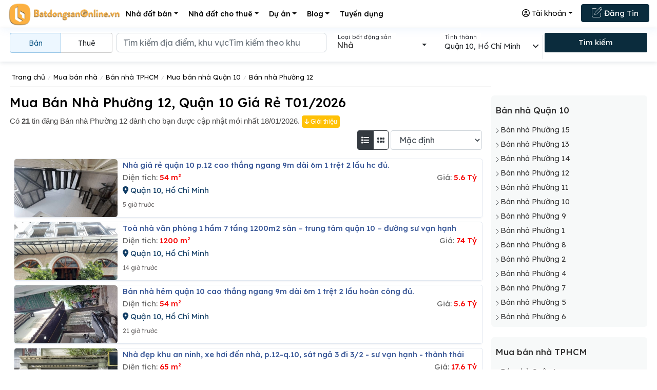

--- FILE ---
content_type: text/html; charset=UTF-8
request_url: https://batdongsanonline.vn/ban-nha-phuong-12-quan-10/
body_size: 32372
content:
<!DOCTYPE html>
	<html lang="vi" xmlns="http://www.w3.org/1999/xhtml" prefix="og: http://ogp.me/ns#">
<head>
	<title>Mua Bán Nhà Phường 12, Quận 10 Giá Rẻ T01/2026</title>
<meta name="description" content="Trang chuyên mua bán nhà phường 12, Quận 10 Tp.HCM. Nhà vị trí đẹp, đa dạng diện tích, sổ hồng riêng, sang tên công chứng ngay. Hỗ trợ tư vấn 24/7." />
<meta http-equiv="Content-Type" content="text/html; charset=utf-8">
<meta name="theme-color" content="#0b2c3d">
<meta name="viewport" content="width=device-width, initial-scale=1">
<meta name="author" content="BatdongsanOnline.vn" />
<meta name="copyright" content="©2015 BatdongsanOnline.vn" />
<meta name="owner" content="BatdongsanOnline.vn" />
<meta name="area" content="Nhà đất và bất động sản">
<meta name="generator" content="BatdongsanOnline" />
<meta name="google-adsense-account" content="ca-pub-4345595302606910">
<meta property="og:image" content="https://batdongsanonline.vn/imgs/logo220.png">
<meta property="og:type" content="website" />
<meta property="og:title" content="Mua Bán Nhà Phường 12, Quận 10 Giá Rẻ T01/2026" />
<meta property="og:description" content="Trang chuyên mua bán nhà phường 12, Quận 10 Tp.HCM. Nhà vị trí đẹp, đa dạng diện tích, sổ hồng riêng, sang tên công chứng ngay. Hỗ trợ tư vấn 24/7." />
<meta property="og:url" content="https://batdongsanonline.vn/ban-nha-phuong-12-quan-10/" />
<link rel="canonical" href="https://batdongsanonline.vn/ban-nha-phuong-12-quan-10/">
<!-- <link rel="manifest" href="/mainset/manifest.json"> -->
	<link rel="shortcut icon" href="https://batdongsanonline.vn//uploads/version/favicon.ico" />
<meta name="google-site-verification" content="93I-iiN5PmV7QTy0VnF9ht2uaQl9J2KyIM6420KE35Q" />	
<link rel="preconnect" href="https://adservice.google.com">
<link rel="preconnect" href="https://www.google.com">
<link rel="preconnect" href="https://adservice.google.com.vn">
<link rel="preconnect" href="https://connect.facebook.net/">
<link rel="preconnect" href="https://analytics.tiktok.com">
<link rel="preconnect" href="https://www.googletagmanager.com">
<link rel="preconnect" href="https://googleads.g.doubleclick.net">
<link rel="preconnect" href="https://www.google-analytics.com">
<link rel="preconnect" href="https://securepubads.g.doubleclick.net">
<link rel="preconnect" href="https://tpc.googlesyndication.com">
<link rel="preconnect" href="https://s3-hcm-r1.longvan.net">
<link rel="preconnect" href="https://fonts.googleapis.com">
<link rel="preconnect" href="https://file.batdongsanonline.vn">
<link rel="preconnect" href="https://static.vndes.net">
<link rel="preconnect" href="https://fonts.gstatic.com" crossorigin>
<link href="https://fonts.googleapis.com/css2?family=Lexend:wght@100..900&display=swap" rel="stylesheet" crossorigin>
<link rel="stylesheet" href="https://batdongsanonline.vn/templates/style.min.css?v=1745"><link rel="stylesheet" href="https://batdongsanonline.vn/templates/bootstrap.min.css?v=1745"><link rel="stylesheet" href="https://batdongsanonline.vn/scripts/bootstrap-select/css/bootstrap-select.min.css?v=1745"><link rel="stylesheet" href="https://batdongsanonline.vn/templates/news.css?v=1745"><link rel="stylesheet" href="https://batdongsanonline.vn/templates/style_new.css?v=1745"><link rel="stylesheet" href="https://batdongsanonline.vn/scripts/slide_gallery/css/lightslider.css?v=1745"><link rel="stylesheet" href="https://batdongsanonline.vn/scripts/Swiper/dist/css/swiper.min.css?v=1745"><link rel="stylesheet" href="https://batdongsanonline.vn/scripts/fancybox-3/dist/jquery.fancybox.min.css?v=1745"><link rel="stylesheet" href="https://batdongsanonline.vn/scripts/fa47/css/all.min.css?v=1745">
<script src="https://batdongsanonline.vn/scripts/jquery.js"></script>
</head>


<body class="theme-light" style="line-height:22px !important;" >
	<!-- Google Tag Manager -->
<script async>(function(w,d,s,l,i){w[l]=w[l]||[];w[l].push({'gtm.start':
new Date().getTime(),event:'gtm.js'});var f=d.getElementsByTagName(s)[0],
j=d.createElement(s),dl=l!='dataLayer'?'&l='+l:'';j.async=true;j.src=
'https://www.googletagmanager.com/gtm.js?id='+i+dl;f.parentNode.insertBefore(j,f);
})(window,document,'script','dataLayer','GTM-TL9L3K8');</script>
<!-- End Google Tag Manager -->
	
<!--Local công ty-->
<script type="application/ld+json">
{
  "@context": "https://schema.org",
  "@type": "Organization",
  "name": "Công ty cổ phần bất động sản Saigon Land",
  "image": "https://batdongsanonline.vn/uploads/Saigon-land/logo-saigon-land.png",
  "@id": "@batdongsanonline.vn",
  "url": "https://batdongsanonline.vn",
  "telephone": "+84911798899",
  "priceRange": "10000000",
  "address": {
    "@type": "PostalAddress",
    "streetAddress": "Số M2 Đường 38, Phường 6, Quận 4, Thành phố Hồ Chí Minh",
    "addressLocality": "Hồ Chí Minh",
    "postalCode": "700000",
    "addressCountry": "VN"
  },
  "geo": {
    "@type": "GeoCoordinates",
    "latitude": 10.7576014,
    "longitude": 106.7008998  },
  "openingHoursSpecification": {
    "@type": "OpeningHoursSpecification",
    "dayOfWeek": [
      "Monday",
      "Tuesday",
      "Wednesday",
      "Thursday",
      "Friday",
      "Sunday"
    ],
    "opens": "08:00",
    "closes": "17:00"
  },
  "sameAs": ""
}
</script>
<!--Dịch Vụ-->
	
	<div id="wrapper">
       <div id="PageLoad1">
        <header id="header">	
	<nav class="nav_mn">
		<div class="min_wrap">
			<a style="float: left;margin-top: 4px;" title="Bất động sản Online" href="https://batdongsanonline.vn"><img alt="Bất động sản Online" class="logo_mobile_res" src="/image/catalog/blank.gif" data-src="https://batdongsanonline.vn/imgs/logo220_1.webp?v=1745" width="220" height="47" style="width: 220px;height:47px" /> </a>
			<ul class="site-menu js-clone-nav d-none d-lg-inline-block ul_mn clearfix">
							<li class="has-children " >
				<a class=" dropdown-toggle  menu-item" href="#" title="Nhà đất bán">Nhà đất bán</a>
								<ul class="dropdown mn_child_01">
										<li><a  href="/mua-ban-dat/" title="Bán đất">Bán đất</a></li>
						
					<li><a  href="/mua-ban-nha/" title="Bán nhà">Bán nhà</a></li>
						
					<li><a  href="/mua-ban-biet-thu/" title="Bán biệt thự">Bán biệt thự</a></li>
						
					<li><a  href="/ban-can-ho-chung-cu/" title="Bán chung cư">Bán chung cư</a></li>
						
				</ul>
					
			</li> 
			
			<li class="has-children " >
				<a class=" dropdown-toggle  menu-item" href="#" title="Nhà đất cho thuê">Nhà đất cho thuê</a>
								<ul class="dropdown mn_child_01">
										<li><a  href="/cho-thue-biet-thu/" title="Thuê Biệt thự">Thuê Biệt thự</a></li>
						
					<li><a  href="/cho-thue-nha/" title="Thuê Nhà">Thuê Nhà</a></li>
						
					<li><a  href="/cho-thue-mat-bang/" title="Thuê mặt bằng">Thuê mặt bằng</a></li>
						
					<li><a  href="/cho-thue-can-ho-chung-cu/" title="Thuê Chung cư">Thuê Chung cư</a></li>
						
					<li><a  href="/cho-thue-phong-tro/" title="Thuê Phòng Trọ">Thuê Phòng Trọ</a></li>
						
					<li><a  href="/cho-thue-van-phong/" title="Thuê Văn phòng">Thuê Văn phòng</a></li>
						
					<li><a  href="/cho-thue-nha-xuong/" title="Thuê Nhà xưởng">Thuê Nhà xưởng</a></li>
						
				</ul>
					
			</li> 
			
			<li class="has-children " >
				<a class=" dropdown-toggle  menu-item" href="/du-an/" title="Dự án">Dự án</a>
								<ul class="dropdown mn_child_01">
										<li><a  href="/du-an/?trangthai=3" title="Dự án hoàn thiện">Dự án hoàn thiện</a></li>
						
					<li><a  href="/du-an/?trangthai=1" title="Đang mở bán">Đang mở bán</a></li>
						
					<li><a  href="/du-an/?trangthai=0" title="Sắp mở bán">Sắp mở bán</a></li>
						
				</ul>
					
			</li> 
			
			<li class="has-children " >
				<a class=" dropdown-toggle  menu-item" href="/goc-chia-se/" title="Blog">Blog</a>
								<ul class="dropdown mn_child_01">
										<li><a  href="/tin-tuc/" title="Tin tức">Tin tức</a></li>
						
					<li><a  href="/kien-thuc-bat-dong-san/" title="Kiến thức Bất động sản">Kiến thức Bất động sản</a></li>
						
					<li><a  href="/kien-truc-nha-dep/" title="Kiến trúc - nhà đẹp">Kiến trúc - nhà đẹp</a></li>
						
				</ul>
					
			</li> 
			
			<li class="has-children " >
				<a class=" menu-item" href="/tuyen-dung/" title="Tuyển dụng">Tuyển dụng</a>
				
			</li> 
			
			
				
			</ul>
			<div  class="d-lg-inline-block d-none fr pt-1">
			<ul>
			
				<li style="float: right;top: 9px;">
					 <a style="line-height: 33px;" class="ud-btn btn-thm2 w-100" href="/dang-tin-bat-dong-san/" title="Đăng tin bất động sản"><em class="fa fa-edit" style="
						 font-size: 20px;
						 line-height: 30px;
						 font-weight: 200;
						 position: relative;
					 "></em> Đăng Tin </a>
				</li>
								<li style="float: right" class="dropdown">
				<a class="nav-link dropdown-toggle arrow-none waves-effect waves-light" data-toggle="dropdown" href="#" role="button" aria-haspopup="false" aria-expanded="false" ><i class="fa-regular fa-circle-user"></i> Tài khoản</a>
				<div class="DropRight dropdown-menu dropdown-menu-end">
					<div class="g-0">
						<a class="dropdown-item notify-item BtnLoginForm" href="javascript:;"  data-fancybox="" data-type="ajax" data-src="/users/login/?nv_redirect=WtBHvigWy3XanYQZLsXUeNKthq9dgQ-iGs8BYEfov8A3DvEESPcUYwYXbCVIZbLE36wtu-ezWs-vsEGmuLw2SQ,,&popup=1"><i class="fa fa-user"></i> Đăng nhập </a>
						  <a class="dropdown-item notify-item" href="/users/register/?nv_redirect=WtBHvigWy3XanYQZLsXUeNKthq9dgQ-iGs8BYEfov8A3DvEESPcUYwYXbCVIZbLE36wtu-ezWs-vsEGmuLw2SQ,,"><i class="fa-solid fa-user-check"></i> Đăng ký</a>
						 
						 
						
						
						  </div>
				</div>
				</li>
				
				
			</ul>
			</div>
			<div class="d-inline-block d-lg-none">
						<div class="user-icon dropdown-user mr-4 mt-1">
				<i class="dropbtn fa-regular fa-circle-user"></i>
				<div class="dropdown-user-content text-left">
					<a class="dropdown-item notify-item BtnLoginForm" href="javascript:;"  data-fancybox="" data-type="ajax" data-src="/users/login/?nv_redirect=WtBHvigWy3XanYQZLsXUeNKthq9dgQ-iGs8BYEfov8A3DvEESPcUYwYXbCVIZbLE36wtu-ezWs-vsEGmuLw2SQ,,&popup=1"><i class="fa fa-sign-in"></i> Đăng nhập </a>
					  <a class="dropdown-item notify-item" href="/users/register/?nv_redirect=WtBHvigWy3XanYQZLsXUeNKthq9dgQ-iGs8BYEfov8A3DvEESPcUYwYXbCVIZbLE36wtu-ezWs-vsEGmuLw2SQ,,"><i class="fa fa-user"></i> Đăng ký</a>
				</div>
			</div>
			
			
			
			</div>
			<div class="d-lg-none fr p-2">
				<a href="#" class="mobile-bar js-menu-toggle" style="color:#000">
					<span class="fa fa-bars"></span>
				</a>
			</div>
		</div>
	</nav>
	
	<!--mobile-menu starts -->
	<div class="site-mobile-menu pt-0">
		<div class="site-mobile-menu-header p-2">
			<div class="site-mobile-menu-close  js-menu-toggle">
				<span class="fa fa-times"></span> </div>
		</div>
		
		<div class="site-mobile-menu-body p-2"></div>
		<div class="site-mobile-menu-header p-2">
							<div class="form-group d-flex p-2" style=" width: 100%;">
				   
				   <a href="/users/login/" style="width: 100%" class="btn btn-danger btn-sm mr-1 p-2">Đăng nhập</a>
				   <a href="/users/register/" style="width: 100%" class="btn btn-primary btn-sm  p-2">Đăng ký</a>
			   </div>
			
			
		</div>
	</div>
	<!--mobile-menu ends-->
</header>
	    
        <div class="wrap_inner1 transition-fade">
            <style>
	.wrap_inner1 {
		display: grid;
		grid-template-columns:100%;
	}
</style>
<section class="container order-2" itemscope itemtype="https://schema.org/WebPage" id="container" style="margin-top: 0" >
	 
	<div class="row" itemprop="about">
		
	<div class="content-row" style="width: 100%"> 
		<div class="breacrum p-1 col-md-9 col-12">
    	<ul class="ul-breacrum" style="width: 98%" itemscope itemtype="https://schema.org/BreadcrumbList">
            <li itemprop="itemListElement" itemscope itemtype="https://schema.org/ListItem">
                <a itemprop="item" href="https://batdongsanonline.vn">
                    <span itemprop="name">Trang chủ</span>
                </a>
                <meta itemprop="position" content="1" /> 
            </li>
                        <li itemprop="itemListElement" itemscope itemtype="https://schema.org/ListItem">
                <a itemprop="item" href="https://batdongsanonline.vn/mua-ban-nha/">
                    <span itemprop="name">Mua bán nhà</span>
                </a>
                <meta itemprop="position" content="2" /> 
            </li>
             
            <li itemprop="itemListElement" itemscope itemtype="https://schema.org/ListItem">
                <a itemprop="item" href="https://batdongsanonline.vn/ban-nha-tphcm/">
                    <span itemprop="name">Bán nhà TPHCM</span>
                </a>
                <meta itemprop="position" content="3" /> 
            </li>
             
            <li itemprop="itemListElement" itemscope itemtype="https://schema.org/ListItem">
                <a itemprop="item" href="https://batdongsanonline.vn/mua-ban-nha-quan-10/">
                    <span itemprop="name">Mua bán nhà Quận 10</span>
                </a>
                <meta itemprop="position" content="4" /> 
            </li>
             
			 			 <li itemprop="itemListElement" itemscope itemtype="https://schema.org/ListItem">
				 <span itemprop="name">Bán nhà Phường 12</span>
				 <meta itemprop="position" content="5" /> 
			 </li>
			  
           
        </ul><!-- End .ul-breacrum -->
    </div><!-- End .breacrum -->
 
 
    <div class="container">
	    <div class="row">
	<div class="col-md-12 col-lg-9 col-xl-9 col-12 p-1">
		
		<div class="f_cont_new" style="width: 100%">
			<h1 class="title_D">Mua Bán Nhà Phường 12, Quận 10 Giá Rẻ T01/2026</h1>
					   
			<div class="info_catelogy_td">
				
				Có <span id="number_rows"><b>21</b> tin đăng</span> Bán nhà Phường 12 dành cho bạn được cập nhật mới nhất 18/01/2026. <a class="btn btn-warning btn-sm" style="background: #FFC107;font-size: 12px;padding: 2px 4px;color: #fff;border-radius: 4px;" href="#detail-cms"><i class="fa fa-arrow-down"></i> Giới thiệu</a>
			</div><!-- End .info_catelogy_td -->
		   <div class="Sorttemp">
			   <div class="fl"></div>
			   <div class="fr">
				   <div class="btn-group mr-1" role="group" aria-label="Type Show">
						<button data-toggle="tooltip" title="Hiển thị dạng danh sách" type="button" onclick="ChangeTypeShowData('column',1);" class="active btn btn-outline-dark BtnColumn"><i class="fa-solid fa-list"></i></button>
						<button type="button"  data-toggle="tooltip" title="Hiển thị dạng lưới" onclick="ChangeTypeShowData('column',2);" class=" btn btn-outline-dark BtnColumn"><i class="fa-solid fa-grip"></i></button>
					  </div>
				   <select class="form-control ChangeSort" onchange="ChangeTypeShowData('sort',0,this);">
					   					   <option value="1" selected>Mặc định</option>
					   
					   <option value="2" >Tin mới nhất</option>
					   
					   <option value="3" >Giá thấp đến cao</option>
					   
					   <option value="4" >Giá cao đến thấp</option>
					   
				   </select>
			   </div>
		   </div>
		</div>
  
    <div class="f_cont p-0">
       
                <div class="block_ct main_tindang">
                    
                    <div class="main_ct1">
						
												<ul class="ul_td_bds ul_td_bds_2" id="append_data">
							<li class="  chinh loaitin_1" data-label="Bình thường">
									<div class=" DivHethan_1 inner_td_bds w-m">
									<figure class="w3"><a  title="Nhà giá rẻ Quận 10 P.12 Cao Thắng ngang 9m dài 6m 1 trệt 2 lầu HC đủ." href="https://batdongsanonline.vn/Nha-gia-re-Quan-10-P-12-Cao-Thang-ngang-9m-dai-6m-1-tret-2-lau-HC-du-172485/"><div class="imgChinh"><img  src="https://batdongsanonline.vn/image/catalog/blank.gif" class="lazy"  data-src="https://imgthumb.batdongsanonline.vn/350/uploadUsers/img-6410-jpg-1716259983-46033.JPG" alt="" width="162" height="90"></div></a></figure>
									<div class="info_td_bds w7">
										<div class="titleTindang"><a  title="Nhà giá rẻ Quận 10 P.12 Cao Thắng ngang 9m dài 6m 1 trệt 2 lầu HC đủ." href="https://batdongsanonline.vn/Nha-gia-re-Quan-10-P-12-Cao-Thang-ngang-9m-dai-6m-1-tret-2-lau-HC-du-172485/">Nhà giá rẻ quận 10 p.12 cao thắng ngang 9m dài 6m 1 trệt 2 lầu hc đủ.</a></div>
									</div>
									<div class="info_td_bds w10">
									
										<p>
										
											 <span>
												Diện tích: <i>54 m²</i>
											</span>
											<span>
												Giá: <i>5.6 Tỷ</i>
											</span>
										</p>
										<div class="address"><i class="fa-solid fa-location-dot"></i> Quận 10, Hồ Chí Minh</div>
									</div>
									<div class="info_td_bds w10">
										
										<div class="des_spec_bds">nhà giá rẻ quận 10 p.12 cao thắng ngang 9m dài 6m 1 trệt 2 lầu hc đủ.
tt cao thắng q.10 - ngay bộ tư lệnh - cách mặt tiền xe tải 3 căn - 53m2 -...</div>
										
										<span style="color: #6f6c6c;font-size: 12px;">5 giờ trước</span>
										</div>
										
								</div>
							</li><li class="  chinh loaitin_1" data-label="Bình thường">
									<div class=" DivHethan_1 inner_td_bds w-m">
									<figure class="w3"><a  title="TOÀ NHÀ VĂN PHÒNG 1 HẦM 7 TẦNG 1200m2 SÀN – TRUNG TÂM QUẬN 10 – ĐƯỜNG SƯ VẠN HẠNH" href="https://batdongsanonline.vn/TOA-NHA-VAN-PHONG-1-HAM-7-TANG-1200m2-SAN-TRUNG-TAM-QUAN-10-DUONG-SU-VAN-HANH-178812/"><div class="imgChinh"><img  src="https://batdongsanonline.vn/image/catalog/blank.gif" class="lazy"  data-src="https://imgthumb.batdongsanonline.vn/350/uploadUsers/img-1750241832308-1750242629684-jpg-1750243589-11668.jpg" alt="" width="162" height="90"></div></a></figure>
									<div class="info_td_bds w7">
										<div class="titleTindang"><a  title="TOÀ NHÀ VĂN PHÒNG 1 HẦM 7 TẦNG 1200m2 SÀN – TRUNG TÂM QUẬN 10 – ĐƯỜNG SƯ VẠN HẠNH" href="https://batdongsanonline.vn/TOA-NHA-VAN-PHONG-1-HAM-7-TANG-1200m2-SAN-TRUNG-TAM-QUAN-10-DUONG-SU-VAN-HANH-178812/">Toà nhà văn phòng 1 hầm 7 tầng 1200m2 sàn – trung tâm quận 10 – đường sư vạn hạnh</a></div>
									</div>
									<div class="info_td_bds w10">
									
										<p>
										
											 <span>
												Diện tích: <i>1200 m²</i>
											</span>
											<span>
												Giá: <i>74 Tỷ</i>
											</span>
										</p>
										<div class="address"><i class="fa-solid fa-location-dot"></i> Quận 10, Hồ Chí Minh</div>
									</div>
									<div class="info_td_bds w10">
										
										<div class="des_spec_bds">vị trí&#x3A; đường sư vạn hạnh, quận 10, cạnh vạn hạnh mall.

diện tích đất&#x3A; 215m² &#40;ngang 10.3m x dài 20.2m&#41;. tổng diện tích sàn&#x3A; &#x7E;1.200m².

kết...</div>
										
										<span style="color: #6f6c6c;font-size: 12px;">14 giờ trước</span>
										</div>
										
								</div>
							</li><li class="  chinh loaitin_1" data-label="Bình thường">
									<div class=" DivHethan_1 inner_td_bds w-m">
									<figure class="w3"><a  title="Bán nhà hẻm Quận 10 Cao Thắng ngang 9m dài 6m 1 trệt 2 lầu hoàn công đủ." href="https://batdongsanonline.vn/Ban-nha-hem-Quan-10-Cao-Thang-ngang-9m-dai-6m-1-tret-2-lau-hoan-cong-du-176029/"><div class="imgChinh"><img  src="https://batdongsanonline.vn/image/catalog/blank.gif" class="lazy"  data-src="https://imgthumb.batdongsanonline.vn/350/uploadUsers/img-6402-jpg-1725440692-44858.JPG" alt="" width="162" height="90"></div></a></figure>
									<div class="info_td_bds w7">
										<div class="titleTindang"><a  title="Bán nhà hẻm Quận 10 Cao Thắng ngang 9m dài 6m 1 trệt 2 lầu hoàn công đủ." href="https://batdongsanonline.vn/Ban-nha-hem-Quan-10-Cao-Thang-ngang-9m-dai-6m-1-tret-2-lau-hoan-cong-du-176029/">Bán nhà hẻm quận 10 cao thắng ngang 9m dài 6m 1 trệt 2 lầu hoàn công đủ.</a></div>
									</div>
									<div class="info_td_bds w10">
									
										<p>
										
											 <span>
												Diện tích: <i>54 m²</i>
											</span>
											<span>
												Giá: <i>5.6 Tỷ</i>
											</span>
										</p>
										<div class="address"><i class="fa-solid fa-location-dot"></i> Quận 10, Hồ Chí Minh</div>
									</div>
									<div class="info_td_bds w10">
										
										<div class="des_spec_bds">bán nhà hẻm quận 10 cao thắng ngang 9m dài 6m 1 trệt 2 lầu hoàn công đủ.
tt cao thắng q.10 - ngay bộ tư lệnh - cách mặt tiền xe tải 3 căn - 54m2...</div>
										
										<span style="color: #6f6c6c;font-size: 12px;">21 giờ trước</span>
										</div>
										
								</div>
							</li><li class="  chinh loaitin_1" data-label="Bình thường">
									<div class="_1 inner_td_bds w-m">
									<figure class="w3"><a  title="Nhà đẹp khu an ninh, xe hơi đến nhà, p.12-q.10, sát ngả 3 đi 3/2 - sư vạn hạnh - thành thái" href="https://batdongsanonline.vn/Nha-dep-khu-an-ninh-xe-hoi-den-nha-p-12-q-10-sat-nga-3-di-3-2-su-van-hanh-thanh-thai-184772/"><div class="imgChinh"><img  src="https://batdongsanonline.vn/image/catalog/blank.gif" class="lazy"  data-src="https://imgthumb.batdongsanonline.vn/350/uploadUsers/z6368757689444-b4afedc54fe5e43301ed54add2813ced-jpg-1760428421-61360.jpg" alt="" width="162" height="90"></div></a></figure>
									<div class="info_td_bds w7">
										<div class="titleTindang"><a  title="Nhà đẹp khu an ninh, xe hơi đến nhà, p.12-q.10, sát ngả 3 đi 3/2 - sư vạn hạnh - thành thái" href="https://batdongsanonline.vn/Nha-dep-khu-an-ninh-xe-hoi-den-nha-p-12-q-10-sat-nga-3-di-3-2-su-van-hanh-thanh-thai-184772/">Nhà đẹp khu an ninh, xe hơi đến nhà, p.12-q.10, sát ngả 3 đi 3&#x002f;2 - sư vạn hạnh - thành thái</a></div>
									</div>
									<div class="info_td_bds w10">
									
										<p>
										
											 <span>
												Diện tích: <i>65 m²</i>
											</span>
											<span>
												Giá: <i>17.6 Tỷ</i>
											</span>
										</p>
										<div class="address"><i class="fa-solid fa-location-dot"></i> Quận 10, Hồ Chí Minh</div>
									</div>
									<div class="info_td_bds w10">
										
										<div class="des_spec_bds">- nhà chính chủ hxh qua lại, sát ngả 3 đi 3&#x002F;2, sư vạn hạnh, thành thái.
- đi bộ đến trường lạc hồng, diên hồng, nguyễn khuyến, lê đình chinh.
-...</div>
										
										<span style="color: #6f6c6c;font-size: 12px;">16 ngày trước</span>
										</div>
										
								</div>
							</li><li class="  chinh loaitin_1" data-label="Bình thường">
									<div class=" DivHethan_1 inner_td_bds w-m">
									<figure class="w3"><a  title="NHÀ ĐẸP QUẬN 10 - KINH DOANH - CHO THUÊ - CHỈ 7.8 TỶ" href="https://batdongsanonline.vn/NHA-DEP-QUAN-10-KINH-DOANH-CHO-THUE-CHI-7-8-TY-182753/"><div class="imgChinh"><img  src="https://batdongsanonline.vn/image/catalog/blank.gif" class="lazy"  data-src="https://imgthumb.batdongsanonline.vn/350/uploadUsers/cao-thang-p12-jpg-1743933863-59008.jpg" alt="" width="162" height="90"></div></a></figure>
									<div class="info_td_bds w7">
										<div class="titleTindang"><a  title="NHÀ ĐẸP QUẬN 10 - KINH DOANH - CHO THUÊ - CHỈ 7.8 TỶ" href="https://batdongsanonline.vn/NHA-DEP-QUAN-10-KINH-DOANH-CHO-THUE-CHI-7-8-TY-182753/">Nhà đẹp quận 10 - kinh doanh - cho thuê - chỉ 7.8 tỷ</a></div>
									</div>
									<div class="info_td_bds w10">
									
										<p>
										
											 <span>
												Diện tích: <i>37 m²</i>
											</span>
											<span>
												Giá: <i>7.8 Tỷ</i>
											</span>
										</p>
										<div class="address"><i class="fa-solid fa-location-dot"></i> Quận 10, Hồ Chí Minh</div>
									</div>
									<div class="info_td_bds w10">
										
										<div class="des_spec_bds">+ vị trí đắc địa, hxh, tiện ích xung quanh đầy đủ.
+ nhà 1 trệt, 3 lầu, sân thượng, btct, 7pn, 7wc, nội thất đẹp.
+ kinh doanh buôn bán, cho...</div>
										
										<span style="color: #6f6c6c;font-size: 12px;">06/04/2025</span>
										</div>
										
								</div>
							</li><li class="  chinh loaitin_1" data-label="Bình thường">
									<div class=" DivHethan_1 inner_td_bds w-m">
									<figure class="w3"><a  title="HẺM KINH DOANH QUẬN 10 - HXH - BTCT - CHỈ 7.8 TỶ" href="https://batdongsanonline.vn/HEM-KINH-DOANH-QUAN-10-HXH-BTCT-CHI-7-8-TY-182752/"><div class="imgChinh"><img  src="https://batdongsanonline.vn/image/catalog/blank.gif" class="lazy"  data-src="https://imgthumb.batdongsanonline.vn/350/uploadUsers/cao-thang-p12-jpg-1743930630-59008.jpg" alt="" width="162" height="90"></div></a></figure>
									<div class="info_td_bds w7">
										<div class="titleTindang"><a  title="HẺM KINH DOANH QUẬN 10 - HXH - BTCT - CHỈ 7.8 TỶ" href="https://batdongsanonline.vn/HEM-KINH-DOANH-QUAN-10-HXH-BTCT-CHI-7-8-TY-182752/">Hẻm kinh doanh quận 10 - hxh - btct - chỉ 7.8 tỷ</a></div>
									</div>
									<div class="info_td_bds w10">
									
										<p>
										
											 <span>
												Diện tích: <i>37 m²</i>
											</span>
											<span>
												Giá: <i>78 Tỷ</i>
											</span>
										</p>
										<div class="address"><i class="fa-solid fa-location-dot"></i> Quận 10, Hồ Chí Minh</div>
									</div>
									<div class="info_td_bds w10">
										
										<div class="des_spec_bds">+ vị trí đắc địa, hxh, tiện ích xung quanh đầy đủ.
+ nhà 1 trệt, 3 lầu, sân thượng, btct, 7pn, 7wc, nội thất đẹp.
+ kinh doanh buôn bán, cho...</div>
										
										<span style="color: #6f6c6c;font-size: 12px;">06/04/2025</span>
										</div>
										
								</div>
							</li><li class="  chinh loaitin_1" data-label="Bình thường">
									<div class=" DivHethan_1 inner_td_bds w-m">
									<figure class="w3"><a  title="Cần bán nhà HXH CMT8 Q10, 2 tầng gần mặt tiền" href="https://batdongsanonline.vn/Can-ban-nha-HXH-CMT8-Q10-2-tang-gan-mat-tien-181542/"><div class="imgChinh"><img  src="https://batdongsanonline.vn/image/catalog/blank.gif" class="lazy"  data-src="https://imgthumb.batdongsanonline.vn/350//" alt="" width="162" height="90"></div></a></figure>
									<div class="info_td_bds w7">
										<div class="titleTindang"><a  title="Cần bán nhà HXH CMT8 Q10, 2 tầng gần mặt tiền" href="https://batdongsanonline.vn/Can-ban-nha-HXH-CMT8-Q10-2-tang-gan-mat-tien-181542/">Cần bán nhà hxh cmt8 q10, 2 tầng gần mặt tiền</a></div>
									</div>
									<div class="info_td_bds w10">
									
										<p>
										
											 <span>
												Diện tích: <i>35 m²</i>
											</span>
											<span>
												Giá: <i>6.5 Tỷ</i>
											</span>
										</p>
										<div class="address"><i class="fa-solid fa-location-dot"></i> Quận 10, Hồ Chí Minh</div>
									</div>
									<div class="info_td_bds w10">
										
										<div class="des_spec_bds">cần bán nhà hxh cmt8 q10, 2 tầng gần mặt tiền
- nhà đẹp kiên cố, chỉ cần xách vali vào ở.
- xung quanh cực kỳ nhiều tiện ích.
- gần chợ hòa...</div>
										
										<span style="color: #6f6c6c;font-size: 12px;">04/04/2025</span>
										</div>
										
								</div>
							</li><li class="  chinh loaitin_1" data-label="Bình thường">
									<div class=" DivHethan_1 inner_td_bds w-m">
									<figure class="w3"><a  title="HIẾM QUẬN 10 - HXH - DÒNG TIỀN ỔN - CHỈ 7.8 TỶ" href="https://batdongsanonline.vn/HIEM-QUAN-10-HXH-DONG-TIEN-ON-CHI-7-8-TY-182645/"><div class="imgChinh"><img  src="https://batdongsanonline.vn/image/catalog/blank.gif" class="lazy"  data-src="https://imgthumb.batdongsanonline.vn/350/uploadUsers/cao-thang-p12-4-jpg-1743657128-59008.jpg" alt="" width="162" height="90"></div></a></figure>
									<div class="info_td_bds w7">
										<div class="titleTindang"><a  title="HIẾM QUẬN 10 - HXH - DÒNG TIỀN ỔN - CHỈ 7.8 TỶ" href="https://batdongsanonline.vn/HIEM-QUAN-10-HXH-DONG-TIEN-ON-CHI-7-8-TY-182645/">Hiếm quận 10 - hxh - dòng tiền ổn - chỉ 7.8 tỷ</a></div>
									</div>
									<div class="info_td_bds w10">
									
										<p>
										
											 <span>
												Diện tích: <i>37 m²</i>
											</span>
											<span>
												Giá: <i>78 Tỷ</i>
											</span>
										</p>
										<div class="address"><i class="fa-solid fa-location-dot"></i> Quận 10, Hồ Chí Minh</div>
									</div>
									<div class="info_td_bds w10">
										
										<div class="des_spec_bds">+ vị trí đắc địa, hxh, tiện ích xung quanh đầy đủ.
+ nhà 1 trệt, 3 lầu, sân thượng, btct, 7pn, 7wc, nội thất đẹp.
+ kinh doanh buôn bán, cho...</div>
										
										<span style="color: #6f6c6c;font-size: 12px;">03/04/2025</span>
										</div>
										
								</div>
							</li><li class="  chinh loaitin_1" data-label="Bình thường">
									<div class=" DivHethan_1 inner_td_bds w-m">
									<figure class="w3"><a  title="Tòa nhà lô góc Quận 10- HXT thông- 8 Tầng 130m2  có Hầm & thang máy 630kg: chỉ 26,x Tỷ.LH: 0933900139" href="https://batdongsanonline.vn/Toa-nha-lo-goc-Quan-10-HXT-thong-8-Tang-130m2-co-Ham-thang-may-630kg-chi-26-x-Ty-LH-0933900139-179732/"><div class="imgChinh"><img  src="https://batdongsanonline.vn/image/catalog/blank.gif" class="lazy"  data-src="https://imgthumb.batdongsanonline.vn/350/uploadUsers/v1-jpg-1733972547-53937.jpg" alt="" width="162" height="90"></div></a></figure>
									<div class="info_td_bds w7">
										<div class="titleTindang"><a  title="Tòa nhà lô góc Quận 10- HXT thông- 8 Tầng 130m2  có Hầm & thang máy 630kg: chỉ 26,x Tỷ.LH: 0933900139" href="https://batdongsanonline.vn/Toa-nha-lo-goc-Quan-10-HXT-thong-8-Tang-130m2-co-Ham-thang-may-630kg-chi-26-x-Ty-LH-0933900139-179732/">Tòa nhà lô góc quận 10- hxt thông- 8 tầng 130m2  có hầm &amp; thang máy 630kg&#x3a; chỉ 26,x tỷ.lh&#x3a; 0933900139</a></div>
									</div>
									<div class="info_td_bds w10">
									
										<p>
										
											 <span>
												Diện tích: <i>130 m²</i>
											</span>
											<span>
												Giá: <i>26 Tỷ</i>
											</span>
										</p>
										<div class="address"><i class="fa-solid fa-location-dot"></i> Quận 10, Hồ Chí Minh</div>
									</div>
									<div class="info_td_bds w10">
										
										<div class="des_spec_bds">toà nhà lô góc đẹp quận 10 có thang máy&#x3A; 26,xxx tỷ
- sát vạn hạnh mall
 - hxt 8m thông kinh doanh sầm uất
- thang máy 630kg 
- 127m² có 7...</div>
										
										<span style="color: #6f6c6c;font-size: 12px;">12/12/2024</span>
										</div>
										
								</div>
							</li><li class="  chinh loaitin_1" data-label="Bình thường">
									<div class=" DivHethan_1 inner_td_bds w-m">
									<figure class="w3"><a  title="Siêu phẩm MT Sư Vạn Hạnh, Q10. 85m2. 3 tầng. HĐT 110tr/th. Giá bán 46 tỷ TL." href="https://batdongsanonline.vn/Sieu-pham-MT-Su-Van-Hanh-Q10-85m2-3-tang-HDT-110tr-th-Gia-ban-46-ty-TL-179183/"><div class="imgChinh"><img  src="https://batdongsanonline.vn/image/catalog/blank.gif" class="lazy"  data-src="https://imgthumb.batdongsanonline.vn/350/uploadUsers/z5996870884059-3f556a2402eea4d077d86fc93d8f209d-jpg-1733124563-47474.jpg" alt="" width="162" height="90"></div></a></figure>
									<div class="info_td_bds w7">
										<div class="titleTindang"><a  title="Siêu phẩm MT Sư Vạn Hạnh, Q10. 85m2. 3 tầng. HĐT 110tr/th. Giá bán 46 tỷ TL." href="https://batdongsanonline.vn/Sieu-pham-MT-Su-Van-Hanh-Q10-85m2-3-tang-HDT-110tr-th-Gia-ban-46-ty-TL-179183/">Siêu phẩm mt sư vạn hạnh, q10. 85m2. 3 tầng. hđt 110tr&#x002f;th. giá bán 46 tỷ tl.</a></div>
									</div>
									<div class="info_td_bds w10">
									
										<p>
										
											 <span>
												Diện tích: <i>85 m²</i>
											</span>
											<span>
												Giá: <i>46 Tỷ</i>
											</span>
										</p>
										<div class="address"><i class="fa-solid fa-location-dot"></i> Quận 10, Hồ Chí Minh</div>
									</div>
									<div class="info_td_bds w10">
										
										<div class="des_spec_bds">bán gấp siêu phẩm nhà mặt tiền đường sư vạn hạnh, phường 12, quận 10.
- diện tích&#x3A; 85m². khuông đất đẹp, phong thủy tốt, giúp mang lại tài lộc...</div>
										
										<span style="color: #6f6c6c;font-size: 12px;">02/12/2024</span>
										</div>
										
								</div>
							</li><li class="  chinh loaitin_1" data-label="Bình thường">
									<div class=" DivHethan_1 inner_td_bds w-m">
									<figure class="w3"><a  title="bán tòa nhà  Cao thắng phường 6 quận 3" href="https://batdongsanonline.vn/ban-toa-nha-Cao-thang-phuong-6-quan-3-176902/"><div class="imgChinh"><img  src="https://batdongsanonline.vn/image/catalog/blank.gif" class="lazy"  data-src="https://imgthumb.batdongsanonline.vn/350/uploadUsers/z5869613032713-4aaf552b49df0d55e992073c8f614438-jpg-1727354191-53443.jpg" alt="" width="162" height="90"></div></a></figure>
									<div class="info_td_bds w7">
										<div class="titleTindang"><a  title="bán tòa nhà  Cao thắng phường 6 quận 3" href="https://batdongsanonline.vn/ban-toa-nha-Cao-thang-phuong-6-quan-3-176902/">Bán tòa nhà  cao thắng phường 6 quận 3</a></div>
									</div>
									<div class="info_td_bds w10">
									
										<p>
										
											 <span>
												Diện tích: <i>63 m²</i>
											</span>
											<span>
												Giá: <i>23 Tỷ</i>
											</span>
										</p>
										<div class="address"><i class="fa-solid fa-location-dot"></i> Quận 10, Hồ Chí Minh</div>
									</div>
									<div class="info_td_bds w10">
										
										<div class="des_spec_bds">-  cao thắng, phường 12, quận 10. 
- diện tích &#x3A; 5.05m x 13m, công nhận 62,9m2. 
- nhà mới xây&#x3A; hầm, 6 tầng, thang máy. 
- hợp đồng thuê 60...</div>
										
										<span style="color: #6f6c6c;font-size: 12px;">26/09/2024</span>
										</div>
										
								</div>
							</li><li class="  chinh loaitin_1" data-label="Bình thường">
									<div class=" DivHethan_1 inner_td_bds w-m">
									<figure class="w3"><a  title="Gấp Sư Vạn Hạnh, Q10, 55m2, Nhà Mới Ở Ngay, Giá Chỉ 5.2 Tỷ" href="https://batdongsanonline.vn/Gap-Su-Van-Hanh-Q10-55m2-Nha-Moi-O-Ngay-Gia-Chi-5-2-Ty-165339/"><div class="imgChinh"><img  src="https://batdongsanonline.vn/image/catalog/blank.gif" class="lazy"  data-src="https://imgthumb.batdongsanonline.vn/350/uploadUsers/312936579-647444043505697-6742966970692950763-n-jpg-1698477832-.jpg" alt="" width="162" height="90"></div></a></figure>
									<div class="info_td_bds w7">
										<div class="titleTindang"><a  title="Gấp Sư Vạn Hạnh, Q10, 55m2, Nhà Mới Ở Ngay, Giá Chỉ 5.2 Tỷ" href="https://batdongsanonline.vn/Gap-Su-Van-Hanh-Q10-55m2-Nha-Moi-O-Ngay-Gia-Chi-5-2-Ty-165339/">Gấp sư vạn hạnh, q10, 55m2, nhà mới ở ngay, giá chỉ 5.2 tỷ</a></div>
									</div>
									<div class="info_td_bds w10">
									
										<p>
										
											 <span>
												Diện tích: <i>53 m²</i>
											</span>
											<span>
												Giá: <i>5.2 Tỷ</i>
											</span>
										</p>
										<div class="address"><i class="fa-solid fa-location-dot"></i> Quận 10, Hồ Chí Minh</div>
									</div>
									<div class="info_td_bds w10">
										
										<div class="des_spec_bds">gấp sư vạn hạnh, q10, 55m2, nhà mới ở ngay, giá chỉ 5.2 tỷ

-gọi ngay  &#42;&#42;&#42; zalo&#x3A;  &#42;&#42;&#42; gặp em phúc xem nhà trực tiếp.

&#x3D;&#x3D;&#x3D;&#x3D;&#x3D;&#x3D;&#x3D;&#x3D;&#x3D;&#x3D;
-ưu...</div>
										
										<span style="color: #6f6c6c;font-size: 12px;">28/11/2023</span>
										</div>
										
								</div>
							</li><li class="  chinh loaitin_1" data-label="Bình thường">
									<div class=" DivHethan_1 inner_td_bds w-m">
									<figure class="w3"><a  title="Gấp Cao Thắng Q10, Dt 50m2, Nhà Mới Ở Ngay, Giá Chỉ 5T" href="https://batdongsanonline.vn/Gap-Cao-Thang-Q10-Dt-50m2-Nha-Moi-O-Ngay-Gia-Chi-5T-166974/"><div class="imgChinh"><img  src="https://batdongsanonline.vn/image/catalog/blank.gif" class="lazy"  data-src="https://imgthumb.batdongsanonline.vn/350/uploadUsers/386039545-216690631424253-5107087834247989382-n-jpg-1700625678-.jpg" alt="" width="162" height="90"></div></a></figure>
									<div class="info_td_bds w7">
										<div class="titleTindang"><a  title="Gấp Cao Thắng Q10, Dt 50m2, Nhà Mới Ở Ngay, Giá Chỉ 5T" href="https://batdongsanonline.vn/Gap-Cao-Thang-Q10-Dt-50m2-Nha-Moi-O-Ngay-Gia-Chi-5T-166974/">Gấp cao thắng q10, dt 50m2, nhà mới ở ngay, giá chỉ 5t</a></div>
									</div>
									<div class="info_td_bds w10">
									
										<p>
										
											 <span>
												Diện tích: <i>50 m²</i>
											</span>
											<span>
												Giá: <i>5 Tỷ</i>
											</span>
										</p>
										<div class="address"><i class="fa-solid fa-location-dot"></i> Quận 10, Hồ Chí Minh</div>
									</div>
									<div class="info_td_bds w10">
										
										<div class="des_spec_bds">gấp cao thắng q10, dt 50m2, nhà mới ở ngay, giá chỉ 5t

-gọi ngay  &#42;&#42;&#42; zalo  &#42;&#42;&#42; gặp phúc xem nhà trực tiếp.
&#x3D;&#x3D;&#x3D;&#x3D;&#x3D;&#x3D;&#x3D;&#x3D;&#x3D;&#x3D;

-ưu điểm&#x3A;
+hàng...</div>
										
										<span style="color: #6f6c6c;font-size: 12px;">28/11/2023</span>
										</div>
										
								</div>
							</li><li class="  chinh loaitin_1" data-label="Bình thường">
									<div class=" DivHethan_1 inner_td_bds w-m">
									<figure class="w3"><a  title="CẦN BÁN GẤP NHÀ ĐƯỜNG 3 THÁNG 2, PHƯỜNG 12, QUẬN 10" href="https://batdongsanonline.vn/CAN-BAN-GAP-NHA-DUONG-3-THANG-2-PHUONG-12-QUAN-10-155237/"><div class="imgChinh"><img  src="https://batdongsanonline.vn/image/catalog/blank.gif" class="lazy"  data-src="https://imgthumb.batdongsanonline.vn/350/uploadUsers/357749096-1048305986550647-8612254071054247364-n-jpg-1688547622-.jpg" alt="" width="162" height="90"></div></a></figure>
									<div class="info_td_bds w7">
										<div class="titleTindang"><a  title="CẦN BÁN GẤP NHÀ ĐƯỜNG 3 THÁNG 2, PHƯỜNG 12, QUẬN 10" href="https://batdongsanonline.vn/CAN-BAN-GAP-NHA-DUONG-3-THANG-2-PHUONG-12-QUAN-10-155237/">Cần bán gấp nhà đường 3 tháng 2, phường 12, quận 10</a></div>
									</div>
									<div class="info_td_bds w10">
									
										<p>
										
											 <span>
												Diện tích: <i>0 m²</i>
											</span>
											<span>
												Giá: <i>Thỏa thuận</i>
											</span>
										</p>
										<div class="address"><i class="fa-solid fa-location-dot"></i> Quận 10, Hồ Chí Minh</div>
									</div>
									<div class="info_td_bds w10">
										
										<div class="des_spec_bds">cần bán gấp nhà đường 3&#x002F;2 quận 10. 

nhà vị trí đẹp, khu vực sang trọng thuận tiện mua về sử dụng để ở và khai thác kinh doanh nhiều loại hình...</div>
										
										<span style="color: #6f6c6c;font-size: 12px;">05/07/2023</span>
										</div>
										
								</div>
							</li><li class="  chinh loaitin_1" data-label="Bình thường">
									<div class=" DivHethan_1 inner_td_bds w-m">
									<figure class="w3"><a  title="Bán Nhà Hẻm xe tải Sư Vạn Hạnh,P12.Quận 10. 6,8x14 cực đẹp." href="https://batdongsanonline.vn/Ban-Nha-Hem-xe-tai-Su-Van-Hanh-P12-Quan-10-6-8x14-cuc-dep-149601/"><div class="imgChinh"><img  src="https://batdongsanonline.vn/image/catalog/blank.gif" class="lazy"  data-src="https://imgthumb.batdongsanonline.vn/350/uploadUsers/20230517150719-120c-wm-jpeg-1684576658-.jpeg" alt="" width="162" height="90"></div></a></figure>
									<div class="info_td_bds w7">
										<div class="titleTindang"><a  title="Bán Nhà Hẻm xe tải Sư Vạn Hạnh,P12.Quận 10. 6,8x14 cực đẹp." href="https://batdongsanonline.vn/Ban-Nha-Hem-xe-tai-Su-Van-Hanh-P12-Quan-10-6-8x14-cuc-dep-149601/">Bán nhà hẻm xe tải sư vạn hạnh,p12.quận 10. 6,8x14 cực đẹp.</a></div>
									</div>
									<div class="info_td_bds w10">
									
										<p>
										
											 <span>
												Diện tích: <i>950 m²</i>
											</span>
											<span>
												Giá: <i>26 Tỷ</i>
											</span>
										</p>
										<div class="address"><i class="fa-solid fa-location-dot"></i> Quận 10, Hồ Chí Minh</div>
									</div>
									<div class="info_td_bds w10">
										
										<div class="des_spec_bds">????️ngang 6,8m,dài 14m,công nhận 96m².????️
hẻm xe tải cách mt sư vạn hạnh tầm 10m.
????ngay trung tâm mua sắm vạn hạnh mall.
????????kc&#x3A; 1...</div>
										
										<span style="color: #6f6c6c;font-size: 12px;">24/06/2023</span>
										</div>
										
								</div>
							</li><li class="  chinh loaitin_1" data-label="Bình thường">
									<div class=" DivHethan_1 inner_td_bds w-m">
									<figure class="w3"><a  title="❤️Vừa Bán Vừa Cho thuê❤️Nhà mặt tiền Hoà Hưng, Quận 10. " href="https://batdongsanonline.vn/vua-ban-vua-cho-thue-nha-mat-tien-hoa-hung-quan-10-143674/"><div class="imgChinh"><img  src="https://batdongsanonline.vn/image/catalog/blank.gif" class="lazy"  data-src="https://imgthumb.batdongsanonline.vn/350/uploadUsers/1-jpg-1680949259-.jpg" alt="" width="162" height="90"></div></a></figure>
									<div class="info_td_bds w7">
										<div class="titleTindang"><a  title="❤️Vừa Bán Vừa Cho thuê❤️Nhà mặt tiền Hoà Hưng, Quận 10. " href="https://batdongsanonline.vn/vua-ban-vua-cho-thue-nha-mat-tien-hoa-hung-quan-10-143674/">❤️vừa bán vừa cho thuê❤️nhà mặt tiền hoà hưng, quận 10. </a></div>
									</div>
									<div class="info_td_bds w10">
									
										<p>
										
											 <span>
												Diện tích: <i>80 m²</i>
											</span>
											<span>
												Giá: <i>21.5 Tỷ</i>
											</span>
										</p>
										<div class="address"><i class="fa-solid fa-location-dot"></i> Quận 10, Hồ Chí Minh</div>
									</div>
									<div class="info_td_bds w10">
										
										<div class="des_spec_bds">️vừa bán vừa cho thuê️nhà mặt tiền hoà hưng, quận 10. 
dt&#x3A; 4x20m
kc&#x3A; 1 trệt 1 lững 3 lầu
dtsd&#x3A; 290m2
????vị trí gần ngay cmt8, toà nhà...</div>
										
										<span style="color: #6f6c6c;font-size: 12px;">08/04/2023</span>
										</div>
										
								</div>
							</li><li class="  chinh loaitin_1" data-label="Bình thường">
									<div class=" DivHethan_1 inner_td_bds w-m">
									<figure class="w3"><a  title="Bán nhà Hẽm xe hơi Cách Mạng Tháng 8  giá nhỉnh 4 tỷ, nhà ở ngay" href="https://batdongsanonline.vn/Ban-nha-Hem-xe-hoi-Cach-Mang-Thang-8-gia-nhinh-4-ty-nha-o-ngay-143264/"><div class="imgChinh"><img  src="https://batdongsanonline.vn/image/catalog/blank.gif" class="lazy"  data-src="https://imgthumb.batdongsanonline.vn/350/uploadUsers/z4242676671288-0642d141376dbd6ae0677dfa51f62d00-jpg-1680833778-.jpg" alt="" width="162" height="90"></div></a></figure>
									<div class="info_td_bds w7">
										<div class="titleTindang"><a  title="Bán nhà Hẽm xe hơi Cách Mạng Tháng 8  giá nhỉnh 4 tỷ, nhà ở ngay" href="https://batdongsanonline.vn/Ban-nha-Hem-xe-hoi-Cach-Mang-Thang-8-gia-nhinh-4-ty-nha-o-ngay-143264/">Bán nhà hẽm xe hơi cách mạng tháng 8  giá nhỉnh 4 tỷ, nhà ở ngay</a></div>
									</div>
									<div class="info_td_bds w10">
									
										<p>
										
											 <span>
												Diện tích: <i>20 m²</i>
											</span>
											<span>
												Giá: <i>4 Tỷ</i>
											</span>
										</p>
										<div class="address"><i class="fa-solid fa-location-dot"></i> Quận 10, Hồ Chí Minh</div>
									</div>
									<div class="info_td_bds w10">
										
										<div class="des_spec_bds">bán nhà hẽm xe hơi, cách mạng tháng 8 q10, 20m2 4 tầng , nhỉnh 4 tỷ.
+ nằm giữa trung tâm q10, tô hiến thánh, cách mạng tháng 8, 3&#x002F;2, hòa hưng,...</div>
										
										<span style="color: #6f6c6c;font-size: 12px;">06/04/2023</span>
										</div>
										
								</div>
							</li><li class="  chinh loaitin_1" data-label="Bình thường">
									<div class=" DivHethan_1 inner_td_bds w-m">
									<figure class="w3"><a  title="Bán nhanh nhà hẻm 8m 449 Sư Vạn Hạnh, P.12, Quận 10 - DT 4x20m giá 17.1 tỷ TL" href="https://batdongsanonline.vn/Ban-nhanh-nha-hem-8m-449-Su-Van-Hanh-P-12-Quan-10-DT-4x20m-gia-17-1-ty-TL-143195/"><div class="imgChinh"><img  src="https://batdongsanonline.vn/image/catalog/blank.gif" class="lazy"  data-src="https://imgthumb.batdongsanonline.vn/350/uploadUsers/logo-jpg-1680691112-.jpg" alt="" width="162" height="90"></div></a></figure>
									<div class="info_td_bds w7">
										<div class="titleTindang"><a  title="Bán nhanh nhà hẻm 8m 449 Sư Vạn Hạnh, P.12, Quận 10 - DT 4x20m giá 17.1 tỷ TL" href="https://batdongsanonline.vn/Ban-nhanh-nha-hem-8m-449-Su-Van-Hanh-P-12-Quan-10-DT-4x20m-gia-17-1-ty-TL-143195/">Bán nhanh nhà hẻm 8m 449 sư vạn hạnh, p.12, quận 10 - dt 4x20m giá 17.1 tỷ tl</a></div>
									</div>
									<div class="info_td_bds w10">
									
										<p>
										
											 <span>
												Diện tích: <i>80 m²</i>
											</span>
											<span>
												Giá: <i>17.1 Tỷ</i>
											</span>
										</p>
										<div class="address"><i class="fa-solid fa-location-dot"></i> Quận 10, Hồ Chí Minh</div>
									</div>
									<div class="info_td_bds w10">
										
										<div class="des_spec_bds">bán nhà hxh 8m sư vạn hạnh phường 12 quận 10.
dt 4x20m – trệt 2 lầu sân thượng.
vị trí&#x3A; hẻm xe hơi ra vào thoải mái, gần mặt tiền đường, khu...</div>
										
										<span style="color: #6f6c6c;font-size: 12px;">05/04/2023</span>
										</div>
										
								</div>
							</li><li class="  chinh loaitin_1" data-label="Bình thường">
									<div class=" DivHethan_1 inner_td_bds w-m">
									<figure class="w3"><a  title="Bán gấp nhà khu Vip HADO CENTROSA Quận 10, 53m2, 4 tầng, 5PN, 14,5 tỷ" href="https://batdongsanonline.vn/ban-gap-nha-khu-vip-hado-centrosa-quan-10-53m2-4-tang-5pn-145-ty-139853/"><div class="imgChinh"><img  src="https://batdongsanonline.vn/image/catalog/blank.gif" class="lazy"  data-src="https://imgthumb.batdongsanonline.vn/350/uploadUsers/6-jpg-1678694018-.jpg" alt="" width="162" height="90"></div></a></figure>
									<div class="info_td_bds w7">
										<div class="titleTindang"><a  title="Bán gấp nhà khu Vip HADO CENTROSA Quận 10, 53m2, 4 tầng, 5PN, 14,5 tỷ" href="https://batdongsanonline.vn/ban-gap-nha-khu-vip-hado-centrosa-quan-10-53m2-4-tang-5pn-145-ty-139853/">Bán gấp nhà khu vip hado centrosa quận 10, 53m2, 4 tầng, 5pn, 14,5 tỷ</a></div>
									</div>
									<div class="info_td_bds w10">
									
										<p>
										
											 <span>
												Diện tích: <i>53 m²</i>
											</span>
											<span>
												Giá: <i>14.5 Tỷ</i>
											</span>
										</p>
										<div class="address"><i class="fa-solid fa-location-dot"></i> Quận 10, Hồ Chí Minh</div>
									</div>
									<div class="info_td_bds w10">
										
										<div class="des_spec_bds">+ diện tích 53m2 &#40;3,9 x 14,2&#41;, kết cấu 4 tầng btct kiên cố. 
+ nhà 1 trệt 2 lầu, sân thượng trước sau, 5pn cực rộng. 
+ đường trước nhà 6m, ô...</div>
										
										<span style="color: #6f6c6c;font-size: 12px;">13/03/2023</span>
										</div>
										
								</div>
							</li><li class="  chinh loaitin_1" data-label="Bình thường">
									<div class=" DivHethan_1 inner_td_bds w-m">
									<figure class="w3"><a  title="Bán gấp nhà 1 trệt 1 lầu hẻm 3.5m đường Hòa Hưng, P12, Quận 10 53m2 gồm 3PN-2WC giá 6.5 tỷ" href="https://batdongsanonline.vn/Ban-gap-nha-1-tret-1-lau-hem-3-5m-duong-Hoa-Hung-P12-Quan-10-53m2-gom-3PN-2WC-gia-6-5-ty-134215/"><div class="imgChinh"><img  src="https://batdongsanonline.vn/image/catalog/blank.gif" class="lazy"  data-src="https://imgthumb.batdongsanonline.vn/350/uploadUsers/z4014474675845-13ba44c6277a61b9620695148ea9ea23-jpg-1672926480-.jpg" alt="" width="162" height="90"></div></a></figure>
									<div class="info_td_bds w7">
										<div class="titleTindang"><a  title="Bán gấp nhà 1 trệt 1 lầu hẻm 3.5m đường Hòa Hưng, P12, Quận 10 53m2 gồm 3PN-2WC giá 6.5 tỷ" href="https://batdongsanonline.vn/Ban-gap-nha-1-tret-1-lau-hem-3-5m-duong-Hoa-Hung-P12-Quan-10-53m2-gom-3PN-2WC-gia-6-5-ty-134215/">Bán gấp nhà 1 trệt 1 lầu hẻm 3.5m đường hòa hưng, p12, quận 10 53m2 gồm 3pn-2wc giá 6.5 tỷ</a></div>
									</div>
									<div class="info_td_bds w10">
									
										<p>
										
											 <span>
												Diện tích: <i>53 m²</i>
											</span>
											<span>
												Giá: <i>6.5 Tỷ</i>
											</span>
										</p>
										<div class="address"><i class="fa-solid fa-location-dot"></i> Quận 10, Hồ Chí Minh</div>
									</div>
									<div class="info_td_bds w10">
										
										<div class="des_spec_bds">bán gấp nhà 1 trệt 1 lầu hẻm 3.5m đường hòa hưng, p12, quận 10 53m² gồm 3pn-2wc giá 6.5 tỷ
- diện tích 3.7 x 13 nhà hướng tây bắc cách 3 căn là...</div>
										
										<span style="color: #6f6c6c;font-size: 12px;">05/01/2023</span>
										</div>
										
								</div>
							</li>
						</ul>
						
                       
                    </div><!-- End .main_ct -->
                </div><!-- End .block_ct -->      
				<div class="mb-2 container p-1">
				<ul class="pagination"><li class="page-item active"><a class="page-link" href="javascript:void(0)">1</a></li><li class="page-item"><a class="page-link" rel="next" title="Trang 2" href="https://batdongsanonline.vn/ban-nha-phuong-12-quan-10/page-2/">2</a></li><li class="page-item"><a class="page-link" data-toggle="tooltip" data-placement="top" rel="next" title="Xem tiếp Trang 2" href="https://batdongsanonline.vn/ban-nha-phuong-12-quan-10/page-2/">&raquo;</a></li></ul></div>
				
                <script>
	                var catid = 21746;
	                var dientich = '';
						var duanid = '0';
						var price = '';
						var cap3 = '';
						var q = '';
						var cityid = '1';
						var districtid = '62';
						var wardid = '7107';
	               var html_loading = '<div class="lds-loading"><div class="lds-ring"><div></div><div></div><div></div><div></div></div></div>';
				//$(html_loading).appendTo("#append_data");
						
						$val_num=1;
						$val_size='10';
					
				
			</script>
           
		   
				
                <script>
					$('#detail-cms table').each(function(){
						$(this).attr('class','table table-bordered');
					});
	                var defaultHeight = 750;
	                if($('.Gioithieuchung').innerHeight() <= 400)
	                	{
		                	$('.DivButtonShowHide').hide();
	                	}
					var text = $('.Gioithieuchung'),
						textHeight1 = $('.Gioithieuchung');
					var height = textHeight1.closest('#detail-cms').find(".Gioithieuchung").innerHeight();
					var textHeight = textHeight1[0].scrollHeight;
					if(height > defaultHeight)
						{
							text.css({"max-height": defaultHeight, "overflow": "hidden"});
							text.closest('.Gioithieuchung').find('.DivButtonShowHide').show();
						}
					else {
						text.closest('.Gioithieuchung').find('.DivButtonShowHide').hide();
						}
			var button = $("#readmore_content_exists, .toc-list-item a");
					$(document).on("click","#readmore_content_exists, .toc-list-item a", function(){
						var defaultHeight = 750;
					var text = $(this).closest('#detail-cms').find(".Gioithieuchung");
					var textHeight = text[0].scrollHeight;
					console.log(textHeight);
					  var newHeight = 0;
					  newHeight = '100%';
					    text.addClass("active");
					  button.closest('.DivButtonShowHide').remove();
					  text.animate({
					    "max-height": newHeight
					  }, 500);
					});
                </script>
         
       
    </div><!-- End .f_cont -->     
	
	
	
	</div>
	<div class="col-md-12 col-lg-3 col-xl-3 col-12 product-detail p-1">
		
	
		
		<div  class="block_sb menu_right" style="margin-bottom: 20px;width: 100%">
		<div class="sideBar-right">
			<h3 class="pl-2 pt-2 3">                            
				<a  href="/mua-ban-nha-quan-10/" title="Bán nhà Quận 10">Bán nhà Quận 10</a>
			</h3>
				<div class="main_menu_right p-2">
					   <div class="our_list">
							<ul class="ul_our_list">
																<li>
									<a href="/ban-nha-phuong-15-quan-10/"  title="Bán nhà Phường 15">
										Bán nhà Phường 15 
									</a>
								</li>
								
								<li>
									<a href="/ban-nha-phuong-13-quan-10/"  title="Bán nhà Phường 13">
										Bán nhà Phường 13 
									</a>
								</li>
								
								<li>
									<a href="/ban-nha-phuong-14-quan-10/"  title="Bán nhà Phường 14">
										Bán nhà Phường 14 
									</a>
								</li>
								
								<li>
									<a href="/ban-nha-phuong-12-quan-10/"  title="Bán nhà Phường 12">
										Bán nhà Phường 12 
									</a>
								</li>
								
								<li>
									<a href="/ban-nha-phuong-11-quan-10/"  title="Bán nhà Phường 11">
										Bán nhà Phường 11 
									</a>
								</li>
								
								<li>
									<a href="/ban-nha-phuong-10-quan-10/"  title="Bán nhà Phường 10">
										Bán nhà Phường 10 
									</a>
								</li>
								
								<li>
									<a href="/ban-nha-phuong-9-quan-10/"  title="Bán nhà Phường 9">
										Bán nhà Phường 9 
									</a>
								</li>
								
								<li>
									<a href="/ban-nha-phuong-1-quan-10/"  title="Bán nhà Phường 1">
										Bán nhà Phường 1 
									</a>
								</li>
								
								<li>
									<a href="/ban-nha-phuong-8-quan-10/"  title="Bán nhà Phường 8">
										Bán nhà Phường 8 
									</a>
								</li>
								
								<li>
									<a href="/ban-nha-phuong-2-quan-10/"  title="Bán nhà Phường 2">
										Bán nhà Phường 2 
									</a>
								</li>
								
								<li>
									<a href="/ban-nha-phuong-4-quan-10/"  title="Bán nhà Phường 4">
										Bán nhà Phường 4 
									</a>
								</li>
								
								<li>
									<a href="/ban-nha-phuong-7-quan-10/"  title="Bán nhà Phường 7">
										Bán nhà Phường 7 
									</a>
								</li>
								
								<li>
									<a href="/ban-nha-phuong-5-quan-10/"  title="Bán nhà Phường 5">
										Bán nhà Phường 5 
									</a>
								</li>
								
								<li>
									<a href="/ban-nha-phuong-6-quan-10/"  title="Bán nhà Phường 6">
										Bán nhà Phường 6 
									</a>
								</li>
								
							</ul>
					   </div>
				</div>
			
		</div>
	</div>
	
		<div class="block_sb menu_right" style="margin-bottom: 20px;width: 100%">
		<div class="sideBar-right">
			<h3 class="pl-2 pt-2 3">                            
				<a  href="/ban-nha-tphcm/" title="Mua bán nhà TPHCM">Mua bán nhà TPHCM</a>
			</h3>
				<div class="main_menu_right p-2">
					   <div class="our_list">
							<ul class="ul_our_list">
																<li>
									<a href="/mua-ban-nha-quan-1/"  title="Bán nhà Quận 1">
										 Bán nhà Quận 1
									</a>
								</li>
								
								<li>
									<a href="/mua-ban-nha-quan-2/"  title="Bán nhà Quận 2">
										 Bán nhà Quận 2
									</a>
								</li>
								
								<li>
									<a href="/mua-ban-nha-quan-3/"  title="Bán nhà Quận 3">
										 Bán nhà Quận 3
									</a>
								</li>
								
								<li>
									<a href="/mua-ban-nha-quan-4/"  title="Mua bán nhà Quận 4">
										 Mua bán nhà Quận 4
									</a>
								</li>
								
								<li>
									<a href="/ban-nha-quan-5/"  title="Bán nhà Quận 5">
										 Bán nhà Quận 5
									</a>
								</li>
								
								<li>
									<a href="/ban-nha-quan-6/"  title="Mua bán nhà Quận 6">
										 Mua bán nhà Quận 6
									</a>
								</li>
								
								<li>
									<a href="/mua-ban-nha-quan-7/"  title="Bán nhà Quận 7">
										 Bán nhà Quận 7
									</a>
								</li>
								
								<li>
									<a href="/mua-ban-nha-quan-8/"  title="Bán nhà Quận 8">
										 Bán nhà Quận 8
									</a>
								</li>
								
								<li>
									<a href="/mua-ban-nha-quan-9/"  title="Bán nhà Quận 9">
										 Bán nhà Quận 9
									</a>
								</li>
								
								<li>
									<a href="/mua-ban-nha-quan-10/"  title="Bán nhà Quận 10">
										 Bán nhà Quận 10
									</a>
								</li>
								
								<li>
									<a href="/ban-nha-quan-11/"  title="Bán nhà Quận 11">
										 Bán nhà Quận 11
									</a>
								</li>
								
								<li>
									<a href="/mua-ban-nha-quan-12/"  title="Bán nhà Quận 12">
										 Bán nhà Quận 12
									</a>
								</li>
								
								<li>
									<a href="/mua-ban-nha-quan-go-vap/"  title="Bán Nhà Gò Vấp">
										 Bán Nhà Gò Vấp
									</a>
								</li>
								
								<li>
									<a href="/mua-ban-nha-binh-thanh/"  title="Bán nhà Bình Thạnh">
										 Bán nhà Bình Thạnh
									</a>
								</li>
								
								<li>
									<a href="/mua-ban-nha-quan-tan-binh/"  title="Bán Nhà Tân Bình">
										 Bán Nhà Tân Bình
									</a>
								</li>
								
								<li>
									<a href="/mua-ban-nha-quan-binh-tan/"  title="Bán Nhà Bình Tân">
										 Bán Nhà Bình Tân
									</a>
								</li>
								
								<li>
									<a href="/mua-ban-nha-quan-phu-nhuan/"  title="Bán Nhà Phú Nhuận">
										 Bán Nhà Phú Nhuận
									</a>
								</li>
								
								<li>
									<a href="/mua-ban-nha-huyen-binh-chanh/"  title="Bán nhà Bình Chánh">
										 Bán nhà Bình Chánh
									</a>
								</li>
								
								<li>
									<a href="/mua-ban-nha-can-gio/"  title="Bán Nhà Cần Giờ">
										 Bán Nhà Cần Giờ
									</a>
								</li>
								
								<li>
									<a href="/ban-nha-huyen-cu-chi/"  title="Bán Nhà Củ Chi">
										 Bán Nhà Củ Chi
									</a>
								</li>
								
								<li>
									<a href="/mua-ban-nha-huyen-hoc-mon/"  title="Bán Nhà Hóc Môn">
										 Bán Nhà Hóc Môn
									</a>
								</li>
								
								<li>
									<a href="/mua-ban-nha-huyen-nha-be/"  title="Bán Nhà Nhà Bè">
										 Bán Nhà Nhà Bè
									</a>
								</li>
								
								<li>
									<a href="/mua-ban-nha-thu-duc/"  title="Bán Nhà Thủ Đức">
										 Bán Nhà Thủ Đức
									</a>
								</li>
								
								<li>
									<a href="/ban-nha-quan-tan-phu/"  title="Bán Nhà Tân Phú">
										 Bán Nhà Tân Phú
									</a>
								</li>
								
							</ul> 
					   </div>
				</div>
			
		</div>
	</div>
	
	
		<div  class="block_sb menu_right" style="margin-bottom: 20px;width: 100%">
		<div class="sideBar-right">
			<h3 class="pl-2 pt-2 3">                            
				<a  href="javascript:;" title="Bất động sản nổi bật">Bất động sản nổi bật</a>
			</h3>
				<div class="main_menu_right p-2">
					   <div class="our_list">
							<ul class="ul_our_list">
																<li>
									<a href="/mua-ban-nha-can-gio/"  title="">
										<span>Bán Nhà Cần Giờ</span>
									</a>
								</li>
								
								<li>
									<a href="/mua-ban-nha-quan-2/"  title="">
										<span>Bán nhà Quận 2</span>
									</a>
								</li>
								
								<li>
									<a href="/mua-ban-nha-quan-1/"  title="">
										<span>Bán nhà Quận 1</span>
									</a>
								</li>
								
								<li>
									<a href="/mua-ban-nha-huyen-nha-be/"  title="">
										<span>Bán Nhà Nhà Bè</span>
									</a>
								</li>
								
								<li>
									<a href="/ban-nha-quan-6/"  title="">
										<span>Mua bán nhà Quận 6</span>
									</a>
								</li>
								
								<li>
									<a href="/mua-ban-nha-quan-7/"  title="">
										<span>Bán nhà Quận 7</span>
									</a>
								</li>
								
								<li>
									<a href="/mua-ban-nha-quan-binh-tan/"  title="">
										<span>Bán Nhà Bình Tân</span>
									</a>
								</li>
								
								<li>
									<a href="/mua-ban-nha-quan-4/"  title="">
										<span>Mua bán nhà Quận 4</span>
									</a>
								</li>
								
								<li>
									<a href="/ban-nha-quan-11/"  title="">
										<span>Bán nhà Quận 11</span>
									</a>
								</li>
								
								<li>
									<a href="/mua-ban-nha-quan-phu-nhuan/"  title="">
										<span>Bán Nhà Phú Nhuận</span>
									</a>
								</li>
								
								<li>
									<a href="/palm-height/"  title="">
										<span>Palm Heights</span>
									</a>
								</li>
								
								<li>
									<a href="/sunshine-diamond-river/"  title="">
										<span>Sunshine Diamond River</span>
									</a>
								</li>
								
								<li>
									<a href="/eco-green-sai-gon/"  title="">
										<span>Eco Green Sài Gòn</span>
									</a>
								</li>
								
								<li>
									<a href="/the-metropole-thu-thiem/"  title="">
										<span>The Metropole Thủ Thiêm</span>
									</a>
								</li>
								
								<li>
									<a href="/sunview-town/"  title="">
										<span>Sunview Town</span>
									</a>
								</li>
								
							</ul> 
					   </div>
				</div>
			
		</div>
	</div>
	
	<script>
		$(function(){
			$('.main_menu_right').each(function(){
				var _Thisparent = $(this);
				if(_Thisparent.innerHeight() > 450)
					{
						_Thisparent.css({
							'max-height':450,
							'overflow':'hidden'
						});
						_Thisparent.closest('.sideBar-right').append('<a href="javavascript:;" data-type="full" class="showmore_menu pl-3">Xem thêm</a>');
					}
			});
			$('.showmore_menu').on('click',function(){
				var text_limit = '<a href="javavascript:;" data-type="limit" class="showmore_menu pl-3">Thu gọn</a>';
				var text_full = '<a href="javavascript:;" data-type="full" class="showmore_menu pl-3">Xem thêm</a>';
				var _This = $(this),
					type = $(this).attr('data-type');
					if(type == 'full')
						{
						_This.closest('.sideBar-right').find('.main_menu_right').removeAttr('style');
						_This.attr('data-type','limit').text('Thu gọn');
						}
					else {
						_This.closest('.sideBar-right').find('.main_menu_right').css({
							'max-height':450,
							'overflow':'hidden'
						});
						_This.attr('data-type','full').text('Xem thêm');
					}
			});
		});
	</script>
		
		<div class="f_cont RightMenuContent" style="overflow: inherit;">
		
		 		 <div class="pb-2" id="Vitri_5"><div class="re__product-item skeleton p-1 col-md-12 col-12 swiper-slide">
			  <div class="card">
				  <div class="skeleton__content product-img">&nbsp;</div>
				  <div class="product-content">
					  <div class="skeleton__content">&nbsp;</div>
					  <div class="skeleton__content col-10">&nbsp;</div>
					  <div class="skeleton__content col-8">&nbsp;</div>
					  <div class="skeleton__content col-8">&nbsp;</div>
				  </div>
			  </div>
		  </div></div>
		 <script>
		 $(function(){
			 var jsonQC = [{"hinh":"\/uploads\/hinhanh_1\/banner-dang-tin-bat-dong-san-online-2-jpg-20230922173134l7HO4L3NI.jpg","hinhlink":"","ten":"\u0110\u0103ng tin b\u1ea5t \u0111\u1ed9ng s\u1ea3n","links":"https:\/\/batdongsanonline.vn\/dang-tin-bat-dong-san\/","thietbi":"1","hinh_quangcao":"\/uploads\/hinhanh_1\/banner-dang-tin-bat-dong-san-online-2-jpg-20230922173134l7HO4L3NI.jpg"}];
			 TemplateQuangCao(jsonQC,'#Vitri_5');
			 lazyload();
		 });
		 </script>
		 
	
	</div>
	
	</div> 
	    </div>
    </div>
	</div>  
	   </div>
</section><!-- End #container -->
 <div class="p-0 order-1 "> <link rel="preload" as="script" href="https://batdongsanonline.vn/scripts/filter.js?v=1745">
  <link rel="stylesheet" href="https://batdongsanonline.vn/scripts/filter.css?v=1745">
<div class="FormSearch box-shadow widget filter-widget">  	
<form class="FormSearchHome" method="post" action="/mua-ban-dat/" enctype="multipart/form-data" >		
	<input type="hidden" name="timkiem" value="1" />
	<input type="hidden" name="loai" value="1" />
  <div class="hero__form v2 filter search-bar container" style="padding: 0px 15px;">
		<div class="List_option_search row">
			
			         <div class="FromGroupCheckbox p-1 col-md-6 col-xl-2 col-sm-6 col-12">
				       				        
					    <label class="EventClickLoai radio active"  data-id="1">
					        <span>Bán</span>
					    </label>
					     				        
					    <label class="EventClickLoai radio "  data-id="2">
					        <span>Thuê</span>
					    </label>
					     
				        </div>
			        <div class="search-bar-suggestion p-1 col-12 col-md-6 col-sm-4 col-lg-4 ">
         
            <input type="text" id="InputKeyword" placeholder="Tìm kiếm địa điểm, khu vực" value="" class="form-control typeahead_suggert" id="search-suggestion" autocomplete="off" name="q">
        
        </div>				
		       
		         <div class="select-control p-1 mt-2 SearchCustom col-md-4 col-xl-2 col-sm-6 col-12">
			         <div class="dropbox-label">Loại bất động sản</div>
			         <select name="cap1" class="form-control ChangeCap1 select2 Loainhadat" data-parent="0" >
								<option value="">Tất cả</option>
													
							<option data-slug="mua-ban-dat" value="18" >Đất</option>
													
							<option data-slug="mua-ban-nha" value="19" selected>Nhà</option>
													
							<option data-slug="mua-ban-biet-thu" value="3" >Biệt thự</option>
													
							<option data-slug="ban-can-ho-chung-cu" value="1" >Căn hộ chung cư</option>
													
							<option data-slug="bat-dong-san-khac" value="22592" >Bất động sản khác</option>
							
								
							</select>
			        </div>
		     
		       
			        <div class="select-control p-1 mt-2 SearchCustom col-md-4 col-xl-2 col-sm-6 col-12">
				        <div class="dropbox-label">Tỉnh thành</div>
				        <div class="EventFilterCity bdsonline-search-filter" style="margin-left: 9px;" data-id="Filter-City">
						
				<span class="bdsonline-button Text-parent" style="border: none;">Tất cả</span>
				
				<div class="bdsonline-form-filter bdsonline-parent" id="Filter-City">
					<span class="popup-title">Chọn khu vực</span>
					<div class="FormData">
					<div class="bdsonline-subparent-form">
						
						<div class="bdsonline-select-popup CityButton Text-select">
							<span class="Name-Label">Tỉnh thành</span>
							<span class="NameSelect"></span>
							
						</div>
						<a href="javascript:;" class="RemoveSelect"><i class="btn-next"></i></a>
						<input type="hidden" class="Input-Values" name="cityid" value="1" />
					</div>
					<div class="bdsonline-select-popup-sub FormItems">
						<div class="bdsonline-header-form">
							<div class="bdsonline-top">
								<a href="javascript:;" class="bdsonline-button-prev">
									<i class="fa fa-angle-left" data-type="prev"></i>
								</a>
								<span>Chọn Tỉnh/Thành</span>
								<div class="bdsonline-form-search">
									<input type="text" class="form-control SearchData" onkeyup="search(this)" placeholder="Tìm tỉnh/thành" />
								</div>
							</div>
							<div class="bdsonline-body">
								<ul class="ListItems ChangeCity">
									<li data-id="0"><span>Tất cả</span></li>
															
									<li data-id="1"><span>Hồ Chí Minh</span></li>
															
									<li data-id="2"><span>Hà Nội</span></li>
															
									<li data-id="8"><span>An Giang</span></li>
															
									<li data-id="7"><span>Bà Rịa - Vũng Tàu</span></li>
															
									<li data-id="11"><span>Bạc Liêu</span></li>
															
									<li data-id="9"><span>Bắc Giang</span></li>
															
									<li data-id="10"><span>Bắc Kạn</span></li>
															
									<li data-id="12"><span>Bắc Ninh</span></li>
															
									<li data-id="13"><span>Bến Tre</span></li>
															
									<li data-id="3"><span>Bình Dương</span></li>
															
									<li data-id="14"><span>Bình Định</span></li>
															
									<li data-id="15"><span>Bình Phước</span></li>
															
									<li data-id="16"><span>Bình Thuận</span></li>
															
									<li data-id="17"><span>Cà Mau</span></li>
															
									<li data-id="19"><span>Cao Bằng</span></li>
															
									<li data-id="18"><span>Cần Thơ</span></li>
															
									<li data-id="4"><span>Đà Nẵng</span></li>
															
									<li data-id="20"><span>Đắk Lắk</span></li>
															
									<li data-id="21"><span>Đắk Nông</span></li>
															
									<li data-id="22"><span>Điện Biên</span></li>
															
									<li data-id="23"><span>Đồng Nai</span></li>
															
									<li data-id="24"><span>Đồng Tháp</span></li>
															
									<li data-id="25"><span>Gia Lai</span></li>
															
									<li data-id="26"><span>Hà Giang</span></li>
															
									<li data-id="27"><span>Hà Nam</span></li>
															
									<li data-id="28"><span>Hà Tĩnh</span></li>
															
									<li data-id="5"><span>Hải Phòng</span></li>
															
									<li data-id="29"><span>Hải Dương</span></li>
															
									<li data-id="30"><span>Hậu Giang</span></li>
															
									<li data-id="31"><span>Hòa Bình</span></li>
															
									<li data-id="32"><span>Hưng Yên</span></li>
															
									<li data-id="33"><span>Khánh Hòa</span></li>
															
									<li data-id="34"><span>Kiên Giang</span></li>
															
									<li data-id="35"><span>Kon Tum</span></li>
															
									<li data-id="36"><span>Lai Châu</span></li>
															
									<li data-id="38"><span>Lạng Sơn</span></li>
															
									<li data-id="39"><span>Lào Cai</span></li>
															
									<li data-id="37"><span>Lâm Đồng</span></li>
															
									<li data-id="6"><span>Long An</span></li>
															
									<li data-id="40"><span>Nam Định</span></li>
															
									<li data-id="41"><span>Nghệ An</span></li>
															
									<li data-id="42"><span>Ninh Bình</span></li>
															
									<li data-id="43"><span>Ninh Thuận</span></li>
															
									<li data-id="44"><span>Phú Thọ</span></li>
															
									<li data-id="45"><span>Phú Yên</span></li>
															
									<li data-id="46"><span>Quảng Bình</span></li>
															
									<li data-id="47"><span>Quảng Nam</span></li>
															
									<li data-id="48"><span>Quảng Ngãi</span></li>
															
									<li data-id="49"><span>Quảng Ninh</span></li>
															
									<li data-id="50"><span>Quảng Trị</span></li>
															
									<li data-id="51"><span>Sóc Trăng</span></li>
															
									<li data-id="52"><span>Sơn La</span></li>
															
									<li data-id="53"><span>Tây Ninh</span></li>
															
									<li data-id="54"><span>Thái Bình</span></li>
															
									<li data-id="55"><span>Thái Nguyên</span></li>
															
									<li data-id="56"><span>Thanh Hóa</span></li>
															
									<li data-id="57"><span>Thừa Thiên Huế</span></li>
															
									<li data-id="58"><span>Tiền Giang</span></li>
															
									<li data-id="59"><span>Trà Vinh</span></li>
															
									<li data-id="60"><span>Tuyên Quang</span></li>
															
									<li data-id="61"><span>Vĩnh Long</span></li>
															
									<li data-id="62"><span>Vĩnh Phúc</span></li>
															
									<li data-id="63"><span>Yên Bái</span></li>
																								
								</ul>
							</div>
						</div>
					</div>
					</div>
					<div class="FormData">
					<div class="bdsonline-subparent-form">
						
						<div class="bdsonline-select-popup CityButton Text-select">
							<span class="Name-Label">Quận /Huyện</span>
							<span class="NameSelect"></span>
							
						</div>
						<a href="javascript:;" class="RemoveSelect"><i class="btn-next"></i></a>
						<input type="hidden" class="Input-Values" name="districtid" value="62" />
					</div>
					<div class="bdsonline-select-popup-sub FormItems">
						<div class="bdsonline-header-form">
							<div class="bdsonline-top">
								<a href="javascript:;" class="bdsonline-button-prev">
									<i class="fa fa-angle-left" data-type="prev"></i>
								</a>
								<span>Chọn Quận /Huyện</span>
								
							</div>
							<div class="bdsonline-form-search">
									<input type="text" class="form-control SearchData" onkeyup="search(this)" placeholder="Tìm Quận /Huyện" />
								</div>
							<div class="bdsonline-body">
								<ul class="ListItems ChangeDistrict"></ul>
							</div>
						</div>
					</div>
					<a href="javascript:;" class="btn v8 mt-2 p-1" style="width: 120px"> Áp dụng</a>
					</div>
				</div>
			</div>
			        </div>
		      
			        <div class="select-control p-1 SearchCustom " style="display: none">
				        <div class="dropbox-label">Mức giá</div>
				        <select name="price" class="form-control" data-live-search="true" id="PriceSelect">
								<option value="">Tất cả</option>
																<option value="0-1000" >Dưới 1 tỷ</option>
								
								<option value="1000-3000" >Từ 1 - 3 tỷ</option>
								
								<option value="3000-5000" >Từ 3 - 5 tỷ</option>
								
								<option value="5000-7000" >Từ 5 - 7 tỷ</option>
								
								<option value="7000-10000" >Từ 7 - 10 tỷ</option>
								
								<option value="10000-15000" >Từ 10 - 15 tỷ</option>
								
								<option value="15000-20000" >Từ 15 - 20 tỷ</option>
								
								<option value="20000-0" >Trên 20 tỷ</option>
								
						</select>

			        </div>
	                
	                
						 
                                        <div class="p-1 select-control col-md-4 col-xl-2 sol-sm-6">
                                            <button class="btn v8 BtnSearch BtnSearch123" type="submit" style="padding: 7px 20px;" > Tìm kiếm</button>
                                        </div>
		
		</div>	
  </div>    
</form>    
</div>
<script defer src="https://batdongsanonline.vn/scripts/filter.js?v=1745"></script>	
<script type="text/javascript">

$(function(){
$(document).on('click','.bdsonline-subparent-form .RemoveSelect',function(){
		
		$(this).find('i').removeClass('remove');
		$(this).find('i').addClass('btnNext');
	});
var url_link = '/librarys/load.php';
$(document).ready(function(e){
	typingEffect('InputKeyword');
	var cityid = $('input[name=cityid]').val();
	var districtid = $('input[name=districtid]').val();
	
		if(cityid >0)
			{			
			OnreadySearch('.EventFilterCity .FormItems li[data-id="'+cityid+'"]',e);
			//$().click();	
			
			 ChangeCity_new();
			 
				if(districtid >0)
					{
					 OnreadySearch('.ChangeDistrict li[data-id="'+districtid+'"]',e);
					}
			}
	});
	$('.BtnSearch').on('click', function(){
		$('body').append('<div id="page-loader"><div class="loader-icon fa fa-spin colored-border"></div></div>');
		});
	$(document).on('change','.FormSearchHome select', function(){
		var _ThisSelect = $(this),
			_Thisparent = $('.FormSearchHome');
			if(_ThisSelect.find('option:selected').data('slug'))
				{
					var slug = _ThisSelect.find('option:selected').data('slug');
					_Thisparent.attr('action','/'+slug+'/');
				}
			
		
	});
	$(function(){
		 $("#select-location,#PriceSelect,.Loainhadat, .SelectBootstrap").selectpicker();
		
	});
	
	// new TomSelect("#PriceSelect");
	 var url_link = '/librarys/load.php';
	
	 
	
	$('.EventClickLoai').click(function(){
		$('.EventClickLoai.active').removeClass('active');
		$(this).addClass('active');
		var idloai = $(this).attr('data-id');
		$('input[name=loai]').val(idloai);
		 $.ajax({
      type: "GET",
      url: url_link +'?get=cat&nocache=' + new Date().getTime(),
      data: {
	      idcha:0,
	      kieudm:idloai
      },
      dataType:"json",
      success: function( result ) {
	      if(result)
	      	{
		      		$('select.Loainhadat').selectpicker('destroy').html('');
		      		
		      	var newOption = new Option('Tất cả', '', false, false);
		      	$('select.Loainhadat').append(newOption);
		      	$.each(result,function(i,item){
			      	
			      	  var newOption = new Option(item.ten, item.id, false, false);
			      	  newOption.dataset['slug']=item.tenmien;
			      	  $('select.Loainhadat').append(newOption);
				  	  
			      	});
				  		
				  $("select.Loainhadat").selectpicker();
				//$('select.ChangeCap2').select2();
		      }
		}

			} );
		
	});
});
	function runScript_Search(e) {
				    
				    if (e.keyCode == 13) {
				        $('.BtnSearch123').trigger('click');
				        return false;
				    }
				}
				
				</script> 

</div>

<script>
	function ChangeTypeShowData(type,val,_this)
		{
		if(type=='sort')
			{
				val = $(_this).val();
			}
		$.ajax({
			   url: '/api/?changeShowData',
			   type: 'get',
			   dataType:'JSON',
			   async:true,
			   data:{
				   type:type,
				   val:val
			   },
			   success: function(response){ 
					if(response.rs=='ok')
						{
					location.reload();
						}
			   }
		 });	
		}
	
	$('.PhoneUser a').on('click', function(){
	var phone = $(this).attr('href'),
		phone = phone.split(':');	
		$(this).text(phone[1]);
		
	});
$(document).ready(function(){
		var Numitem = $('#append_data li').not('.loaitin_5').length;
		var randomIndex = Math.floor(Math.random() * Numitem);
		randomIndex = randomIndex > 7 ? 5: randomIndex;
		$.ajax({
			   url: '/api/?kieu=showads_item',
			   type: 'get',
			   data:{catid:catid},
			   success: function(response){ 
					if(response != 0)
						{
					//	$('#append_data li:eq('+randomIndex+')').closest('li').append(response);	
						$(response).insertAfter('#append_data li:eq('+randomIndex+')');
						lazyload();
						}
			   }
		 });
		console.log(randomIndex);
	});
	</script>

	
	 
 
        </div>
	       </div><!-- End .wrap_inner -->
        <style>
	@media only screen and (max-width: 468px) {
		.copyright::before {
		content: inherit !important;
		
		
	}
	.copyright {
		background: #fcb040 !important;
		text-wrap: nowrap;
	}
	.footer-social {
	
		justify-content: center !important;
	}
}
	.SocialImg {
		width: 30px;
		height: 30px;
		border-radius: 50%;
		border: 1px solid #fcb040;
		display: inline-block;
		text-align: center;
		margin-right: 10px;
	}
	.copyright {
		position: relative;
		background: #595959;
		z-index: 0;
		padding: 5px 0;
	}
	
	.copyright::before {
		content: "";
		position: absolute;
		right: 0;
		bottom: 0;
		background: #fcb040;
		width: 25%;
		height: 102%;
		clip-path: polygon(10% 1%,100% 0,100% 100%,0% 100%);
		z-index: -1
	}
	.footer-social {
		display: flex;
		gap: 15px;
		justify-content: end
	}
	
	.footer-social li a i {
		height: 38px;
		width: 38px;
		line-height: 38px;
		text-align: center;
		border-radius: 12px;
		background: #fff;
		color: #fcb040;
		transition:  all .5s ease-in-out;
		font-size: 18px;
	}
	
	.footer-social li a i:hover {
		background: #0d1e26;
		color: #fff
	}
	.fa-zalo {
		background: url(/imgs/zalo.png) !important;
		height: 30px !important;
		background-repeat: no-repeat !important;
		vertical-align: middle;
		background-position: center;
		background-size: cover !important;
		border-radius: 0 !important;
	}

</style>
<footer id="footer">
    <div class="info_foot">
	    
        <div class="min_wrap wrap_inner" style="min-height: inherit;">
	        <div class="footer_top">
		    <div class="div_logo">
			     <div class="log_fotter" style="width: 100%;margin: 0 auto;">
					<a style="width: 100%" href="/">
						<img width="255" height="54" style="display: block;" data-src="https://batdongsanonline.vn/imgs/logo220_1.webp"  alt="Bất động sản online">
					</a>
				</div> 
		    </div>
		    <div class="div_info">
			    <div class="action_fo">
				    <i class="fa fa-phone-volume"></i>
				    <div class="ac_right">
					    <label>Hotline</label>
					    <span>0911798899</span>
				    </div>
			    </div>
			    <div class="action_fo">
				    <i class="fa fa-phone-volume"></i>
				    <div class="ac_right">
					    <label>Hotline 2</label>
					    <span>0377556806</span>
				    </div>
			    </div>
			    <div class="action_fo">
				   
			    </div>
		    </div>
	    </div>
            <ul class="ul_foot">
                <li>
                
                 <div class="title_foot" >Công ty Cổ phần Bất động sản Saigon Land</div>
                 <ol class="ol_foot" style="padding-left: 0 !important;">
					 <li>Giấy phép đăng ký kinh doanh số 0315459774 do Sở Kế hoạch đầu tư Thành phố Hồ Chí Minh cấp 04/01/2019.</li>
                    <li>
                        <i class="icon_style fa-solid fa-location-dot" aria-hidden="true"></i> Số M2 Đường 38, Phường 6, Quận 4, TP Hồ Chí Minh.                    </li>
					<li>
						<i class="icon_style fa-solid fa-phone-volume"></i> 0911798899 - 0377556806					</li>
                    
                </ol>
               
                
                </li>
                <li>
                	<div class="tt_footer">
                    	<div class="title_foot">Về chúng tôi</div>
                    	<ul>
                        	 <li><a href="/gioi-thieu/">Giới thiệu</a></li>
                            <li><a href="/lien-he/">Liên hệ</a></li>
                            <li>
                            <a href="/bao-gia-tin-dang/" title="Chi phí đăng tin" >Chi phí đăng tin</a>
                            </li>
							<li>
							<a href="/huong-dan-nap-tien/" title="Hướng dẫn nạp tiền" >Hướng dẫn nạp tiền</a>
							</li>
                        </ul>
                      
                      
                    </div><!--tt_footer-->
                    <div class="tt_footer">
                    	<div class="title_foot">Quy định</div>
                    	<ul>
                        	<li>
                                <a href="/quy-che-hoat-dong/" title="Quy chế hoạt động">
                                    Quy chế hoạt động                                </a>
                            </li>
                                                    	<li>
                                <a href="/chinh-sach-bao-mat/" title="Chính sách bảo mật">
                                    Chính sách bảo mật                                </a>
                            </li>
                                                    	<li>
                                <a href="/dieu-khoan-su-dung/" title="Điều khoản sử dụng">
                                    Điều khoản sử dụng                                </a>
                            </li>
							<li>
							<a href="/giai-quyet-khieu-nai/" title="Giải quyết khiếu nại" >Giải quyết khiếu nại</a>
							</li>
                           
                        </ul>
                         <div class="log_fotter">
					
				</div> 
                    </div><!--tt_footer-->
                </li>
                <li>
                <div class="f_foot_form1" style=" background:none;">
                    <div class="title_foot">Thông tin</div>
                    
                    <div class="out_ul_social_foot">
                        <ul class="ul_social_foot clearfix">
                            <li>
                                Chịu trách nhiệm & đại diện pháp luật ông Dương Ngọc Báu. Vui lòng ghi rõ nguồn batdongsanonline.vn khi sử dụng dữ liệu của chúng tôi.                            </li>
							<li>Doanh nghiệp có nhu cầu đăng tin số lượng lớn, vui lòng liên hệ Hotline.</li>
                        </ul>
                    </div>
                    <div class="m_foot_form">
                         <img width="123" height="18" data-src ="https://images.dmca.com/Badges/dmca_protected_sml_120ak.png?ID=80f63db5-b598-4105-997e-286c30724f45"  alt="DMCA.com Protection Status" />
                        <a href="http://online.gov.vn/Home/WebDetails/89610" target="_blank" rel="nofollow"> <img width="100" height="38" style=" width: 100px;" data-src="https://batdongsanonline.vn/logobct.jpgx" alt="Bộ công thương" /></a>
					
					

                    </div>
                </div>
                
                </li>
            </ul>
        </div>        
    </div><!-- End .info_foot -->
	<div class="copyright">
		<div class="container">
		<div class="row">
		<div class="col-md-6 align-self-center">
		<p class="copyright-text text-white">
		© Copyright 2010 - 2026 Batdongsanonline.vn.
		</p>
		</div>
		<div class="col-md-6 align-self-center">
	<ul class="footer-social">
	
				  <li><a href="https://www.facebook.com/batdongsanonlinevietnam" target="_blank" rel="nofollow" ><i class="fa-brands fa-facebook vndes-icon "></i></a></li>
			  <li><a href="https://www.tiktok.com/@batdongsanonline.vnn" target="_blank" rel="nofollow" ><i class="fa-brands fa-tiktok vndes-icon "></i></a></li>
			  <li><a href="zalo:0911798899"><i class="fa fa-zalo vndes-icon "></i></a></li>
	</ul>
	</div>
		</div>
		</div>
		</div>
</footer><!-- End #footer -->
<script>
	var districtList = {"2":[{"city_id":2,"title":"Ba \u0110\u00ecnh","district_id":2,"type":"Qu\u1eadn","id":2,"text":"Ba \u0110\u00ecnh"},{"city_id":2,"title":"B\u1eafc T\u1eeb Li\u00eam","district_id":718,"type":"Qu\u1eadn","id":718,"text":"B\u1eafc T\u1eeb Li\u00eam"},{"city_id":2,"title":"C\u1ea7u Gi\u1ea5y","district_id":7,"type":"Qu\u1eadn","id":7,"text":"C\u1ea7u Gi\u1ea5y"},{"city_id":2,"title":"\u0110\u1ed1ng \u0110a","district_id":3,"type":"Qu\u1eadn","id":3,"text":"\u0110\u1ed1ng \u0110a"},{"city_id":2,"title":"H\u00e0 \u0110\u00f4ng","district_id":15,"type":"Qu\u1eadn","id":15,"text":"H\u00e0 \u0110\u00f4ng"},{"city_id":2,"title":"Hai B\u00e0 Tr\u01b0ng","district_id":4,"type":"Qu\u1eadn","id":4,"text":"Hai B\u00e0 Tr\u01b0ng"},{"city_id":2,"title":"Ho\u00e0n Ki\u1ebfm","district_id":1,"type":"Qu\u1eadn","id":1,"text":"Ho\u00e0n Ki\u1ebfm"},{"city_id":2,"title":"Ho\u00e0ng Mai","district_id":8,"type":"Qu\u1eadn","id":8,"text":"Ho\u00e0ng Mai"},{"city_id":2,"title":"Long Bi\u00ean","district_id":9,"type":"Qu\u1eadn","id":9,"text":"Long Bi\u00ean"},{"city_id":2,"title":"Nam T\u1eeb Li\u00eam","district_id":14,"type":"Qu\u1eadn","id":14,"text":"Nam T\u1eeb Li\u00eam"},{"city_id":2,"title":"T\u00e2y H\u1ed3","district_id":6,"type":"Qu\u1eadn","id":6,"text":"T\u00e2y H\u1ed3"},{"city_id":2,"title":"Thanh Xu\u00e2n","district_id":5,"type":"Qu\u1eadn","id":5,"text":"Thanh Xu\u00e2n"},{"city_id":2,"title":"Th\u1ecb X\u00e3 S\u01a1n T\u00e2y","district_id":16,"type":"Th\u1ecb x\u00e3","id":16,"text":"Th\u1ecb X\u00e3 S\u01a1n T\u00e2y"},{"city_id":2,"title":"Ba V\u00ec","district_id":18,"type":"Huy\u1ec7n","id":18,"text":"Ba V\u00ec"},{"city_id":2,"title":"Ch\u01b0\u01a1ng M\u1ef9","district_id":24,"type":"Huy\u1ec7n","id":24,"text":"Ch\u01b0\u01a1ng M\u1ef9"},{"city_id":2,"title":"\u0110an Ph\u01b0\u1ee3ng","district_id":20,"type":"Huy\u1ec7n","id":20,"text":"\u0110an Ph\u01b0\u1ee3ng"},{"city_id":2,"title":"\u0110\u00f4ng Anh","district_id":10,"type":"Huy\u1ec7n","id":10,"text":"\u0110\u00f4ng Anh"},{"city_id":2,"title":"Gia L\u00e2m","district_id":11,"type":"Huy\u1ec7n","id":11,"text":"Gia L\u00e2m"},{"city_id":2,"title":"Ho\u00e0i \u0110\u1ee9c","district_id":21,"type":"Huy\u1ec7n","id":21,"text":"Ho\u00e0i \u0110\u1ee9c"},{"city_id":2,"title":"M\u00ea Linh","district_id":17,"type":"Huy\u1ec7n","id":17,"text":"M\u00ea Linh"},{"city_id":2,"title":"M\u1ef9 \u0110\u1ee9c","district_id":29,"type":"Huy\u1ec7n","id":29,"text":"M\u1ef9 \u0110\u1ee9c"},{"city_id":2,"title":"Ph\u00fa Xuy\u00ean","district_id":27,"type":"Huy\u1ec7n","id":27,"text":"Ph\u00fa Xuy\u00ean"},{"city_id":2,"title":"Ph\u00fac Th\u1ecd","district_id":19,"type":"Huy\u1ec7n","id":19,"text":"Ph\u00fac Th\u1ecd"},{"city_id":2,"title":"Qu\u1ed1c Oai","district_id":22,"type":"Huy\u1ec7n","id":22,"text":"Qu\u1ed1c Oai"},{"city_id":2,"title":"S\u00f3c S\u01a1n","district_id":12,"type":"Huy\u1ec7n","id":12,"text":"S\u00f3c S\u01a1n"},{"city_id":2,"title":"Th\u1ea1ch Th\u1ea5t","district_id":23,"type":"Huy\u1ec7n","id":23,"text":"Th\u1ea1ch Th\u1ea5t"},{"city_id":2,"title":"Thanh Oai","district_id":25,"type":"Huy\u1ec7n","id":25,"text":"Thanh Oai"},{"city_id":2,"title":"Thanh Tr\u00ec","district_id":13,"type":"Huy\u1ec7n","id":13,"text":"Thanh Tr\u00ec"},{"city_id":2,"title":"Th\u01b0\u1eddng T\u00edn","district_id":26,"type":"Huy\u1ec7n","id":26,"text":"Th\u01b0\u1eddng T\u00edn"},{"city_id":2,"title":"\u1ee8ng H\u00f2a","district_id":28,"type":"Huy\u1ec7n","id":28,"text":"\u1ee8ng H\u00f2a"}],"26":[{"city_id":26,"title":"Y\u00ean Minh","district_id":283,"type":"Huy\u1ec7n","id":283,"text":"Y\u00ean Minh"},{"city_id":26,"title":"X\u00edn M\u1ea7n","district_id":282,"type":"Huy\u1ec7n","id":282,"text":"X\u00edn M\u1ea7n"},{"city_id":26,"title":"B\u1eafc M\u00ea","district_id":274,"type":"Huy\u1ec7n","id":274,"text":"B\u1eafc M\u00ea"},{"city_id":26,"title":"B\u1eafc Quang","district_id":275,"type":"Huy\u1ec7n","id":275,"text":"B\u1eafc Quang"},{"city_id":26,"title":"\u0110\u1ed3ng V\u0103n","district_id":276,"type":"Huy\u1ec7n","id":276,"text":"\u0110\u1ed3ng V\u0103n"},{"city_id":26,"title":"H\u00e0 Giang","district_id":284,"type":"Th\u00e0nh ph\u1ed1","id":284,"text":"H\u00e0 Giang"},{"city_id":26,"title":"Ho\u00e0ng Su Ph\u00ec","district_id":277,"type":"Huy\u1ec7n","id":277,"text":"Ho\u00e0ng Su Ph\u00ec"},{"city_id":26,"title":"M\u00e8o V\u1ea1c","district_id":278,"type":"Huy\u1ec7n","id":278,"text":"M\u00e8o V\u1ea1c"},{"city_id":26,"title":"Qu\u1ea3n B\u1ea1","district_id":279,"type":"Huy\u1ec7n","id":279,"text":"Qu\u1ea3n B\u1ea1"},{"city_id":26,"title":"Quang B\u00ecnh","district_id":280,"type":"Huy\u1ec7n","id":280,"text":"Quang B\u00ecnh"},{"city_id":26,"title":"V\u1ecb Xuy\u00ean","district_id":281,"type":"Huy\u1ec7n","id":281,"text":"V\u1ecb Xuy\u00ean"}],"35":[{"city_id":35,"title":"\u0110\u0103k Glei","district_id":366,"type":"Huy\u1ec7n","id":366,"text":"\u0110\u0103k Glei"},{"city_id":35,"title":"\u0110\u0103k H\u00e0","district_id":367,"type":"Huy\u1ec7n","id":367,"text":"\u0110\u0103k H\u00e0"},{"city_id":35,"title":"\u0110\u0103k T\u00f4","district_id":368,"type":"Huy\u1ec7n","id":368,"text":"\u0110\u0103k T\u00f4"},{"city_id":35,"title":"Kon Pl\u00f4ng","district_id":369,"type":"Huy\u1ec7n","id":369,"text":"Kon Pl\u00f4ng"},{"city_id":35,"title":"Kon R\u1eaby","district_id":370,"type":"Huy\u1ec7n","id":370,"text":"Kon R\u1eaby"},{"city_id":35,"title":"KonTum","district_id":374,"type":"Th\u00e0nh ph\u1ed1","id":374,"text":"KonTum"},{"city_id":35,"title":"la H'Drai","district_id":732,"type":"","id":732,"text":"la H'Drai"},{"city_id":35,"title":"Ng\u1ecdc H\u1ed3i","district_id":371,"type":"Huy\u1ec7n","id":371,"text":"Ng\u1ecdc H\u1ed3i"},{"city_id":35,"title":"Sa Th\u1ea7y","district_id":372,"type":"Huy\u1ec7n","id":372,"text":"Sa Th\u1ea7y"},{"city_id":35,"title":"Tu M\u01a1 R\u00f4ng","district_id":373,"type":"Huy\u1ec7n","id":373,"text":"Tu M\u01a1 R\u00f4ng"}],"36":[{"city_id":36,"title":"Lai Ch\u00e2u","district_id":380,"type":"Th\u1ecb x\u00e3","id":380,"text":"Lai Ch\u00e2u"},{"city_id":36,"title":"M\u01b0\u1eddng T\u00e8","district_id":375,"type":"Huy\u1ec7n","id":375,"text":"M\u01b0\u1eddng T\u00e8"},{"city_id":36,"title":"N\u1eadm Nh\u00f9n","district_id":709,"type":"Huy\u1ec7n","id":709,"text":"N\u1eadm Nh\u00f9n"},{"city_id":36,"title":"Phong Th\u1ed5","district_id":376,"type":"Huy\u1ec7n","id":376,"text":"Phong Th\u1ed5"},{"city_id":36,"title":"S\u00ecn H\u1ed3","district_id":377,"type":"Huy\u1ec7n","id":377,"text":"S\u00ecn H\u1ed3"},{"city_id":36,"title":"Tam \u0110\u01b0\u1eddng","district_id":378,"type":"Huy\u1ec7n","id":378,"text":"Tam \u0110\u01b0\u1eddng"},{"city_id":36,"title":"T\u00e2n Uy\u00ean","district_id":691,"type":"Huy\u1ec7n","id":691,"text":"T\u00e2n Uy\u00ean"},{"city_id":36,"title":"Than Uy\u00ean","district_id":379,"type":"Huy\u1ec7n","id":379,"text":"Than Uy\u00ean"}],"34":[{"city_id":34,"title":"An Bi\u00ean","district_id":352,"type":"Huy\u1ec7n","id":352,"text":"An Bi\u00ean"},{"city_id":34,"title":"An Minh","district_id":353,"type":"Huy\u1ec7n","id":353,"text":"An Minh"},{"city_id":34,"title":"Ch\u00e2u Th\u00e0nh","district_id":354,"type":"Huy\u1ec7n","id":354,"text":"Ch\u00e2u Th\u00e0nh"},{"city_id":34,"title":"Giang Th\u00e0nh","district_id":723,"type":"Huy\u1ec7n","id":723,"text":"Giang Th\u00e0nh"},{"city_id":34,"title":"Gi\u1ed3ng Ri\u1ec1ng","district_id":355,"type":"Huy\u1ec7n","id":355,"text":"Gi\u1ed3ng Ri\u1ec1ng"},{"city_id":34,"title":"G\u00f2 Quao","district_id":356,"type":"Huy\u1ec7n","id":356,"text":"G\u00f2 Quao"},{"city_id":34,"title":"H\u00e0 Ti\u00ean","district_id":365,"type":"Th\u1ecb x\u00e3","id":365,"text":"H\u00e0 Ti\u00ean"},{"city_id":34,"title":"H\u00f2n \u0110\u1ea5t","district_id":357,"type":"Huy\u1ec7n","id":357,"text":"H\u00f2n \u0110\u1ea5t"},{"city_id":34,"title":"Ki\u00ean H\u1ea3i","district_id":358,"type":"Huy\u1ec7n","id":358,"text":"Ki\u00ean H\u1ea3i"},{"city_id":34,"title":"Ki\u00ean L\u01b0\u01a1ng","district_id":359,"type":"Huy\u1ec7n","id":359,"text":"Ki\u00ean L\u01b0\u01a1ng"},{"city_id":34,"title":"Ph\u00fa Qu\u1ed1c","district_id":360,"type":"Huy\u1ec7n","id":360,"text":"Ph\u00fa Qu\u1ed1c"},{"city_id":34,"title":"R\u1ea1ch Gi\u00e1","district_id":364,"type":"Th\u00e0nh ph\u1ed1","id":364,"text":"R\u1ea1ch Gi\u00e1"},{"city_id":34,"title":"T\u00e2n Hi\u1ec7p","district_id":361,"type":"Huy\u1ec7n","id":361,"text":"T\u00e2n Hi\u1ec7p"},{"city_id":34,"title":"U minh Th\u01b0\u1ee3ng","district_id":362,"type":"Huy\u1ec7n","id":362,"text":"U minh Th\u01b0\u1ee3ng"},{"city_id":34,"title":"V\u0129nh Thu\u1eadn","district_id":363,"type":"Huy\u1ec7n","id":363,"text":"V\u0129nh Thu\u1eadn"}],"33":[{"city_id":33,"title":"Cam L\u00e2m","district_id":343,"type":"Huy\u1ec7n","id":343,"text":"Cam L\u00e2m"},{"city_id":33,"title":"Cam Ranh","district_id":351,"type":"Th\u1ecb x\u00e3","id":351,"text":"Cam Ranh"},{"city_id":33,"title":"Di\u00ean Kh\u00e1nh","district_id":344,"type":"Huy\u1ec7n","id":344,"text":"Di\u00ean Kh\u00e1nh"},{"city_id":33,"title":"Kh\u00e1nh S\u01a1n","district_id":345,"type":"Huy\u1ec7n","id":345,"text":"Kh\u00e1nh S\u01a1n"},{"city_id":33,"title":"Kh\u00e1nh V\u0129nh","district_id":346,"type":"Huy\u1ec7n","id":346,"text":"Kh\u00e1nh V\u0129nh"},{"city_id":33,"title":"Ninh H\u00f2a","district_id":347,"type":"Th\u1ecb x\u00e3","id":347,"text":"Ninh H\u00f2a"},{"city_id":33,"title":"Nha Trang","district_id":350,"type":"Th\u00e0nh ph\u1ed1","id":350,"text":"Nha Trang"},{"city_id":33,"title":"Tr\u01b0\u1eddng Sa","district_id":348,"type":"Huy\u1ec7n","id":348,"text":"Tr\u01b0\u1eddng Sa"},{"city_id":33,"title":"V\u1ea1n Ninh","district_id":349,"type":"Huy\u1ec7n","id":349,"text":"V\u1ea1n Ninh"}],"32":[{"city_id":32,"title":"\u00c2n Thi","district_id":333,"type":"Huy\u1ec7n","id":333,"text":"\u00c2n Thi"},{"city_id":32,"title":"H\u01b0ng Y\u00ean","district_id":342,"type":"Th\u00e0nh ph\u1ed1","id":342,"text":"H\u01b0ng Y\u00ean"},{"city_id":32,"title":"Kho\u00e1i Ch\u00e2u","district_id":334,"type":"Huy\u1ec7n","id":334,"text":"Kho\u00e1i Ch\u00e2u"},{"city_id":32,"title":"Kim \u0110\u1ed9ng","district_id":335,"type":"Huy\u1ec7n","id":335,"text":"Kim \u0110\u1ed9ng"},{"city_id":32,"title":"M\u1ef9 H\u00e0o","district_id":336,"type":"Huy\u1ec7n","id":336,"text":"M\u1ef9 H\u00e0o"},{"city_id":32,"title":"Ph\u00f9 C\u1eeb","district_id":337,"type":"Huy\u1ec7n","id":337,"text":"Ph\u00f9 C\u1eeb"},{"city_id":32,"title":"Ti\u00ean L\u1eef","district_id":338,"type":"Huy\u1ec7n","id":338,"text":"Ti\u00ean L\u1eef"},{"city_id":32,"title":"V\u0103n Giang","district_id":339,"type":"Huy\u1ec7n","id":339,"text":"V\u0103n Giang"},{"city_id":32,"title":"V\u0103n L\u00e2m","district_id":340,"type":"Huy\u1ec7n","id":340,"text":"V\u0103n L\u00e2m"},{"city_id":32,"title":"Y\u00ean M\u1ef9","district_id":341,"type":"Huy\u1ec7n","id":341,"text":"Y\u00ean M\u1ef9"}],"31":[{"city_id":31,"title":"Cao Phong","district_id":322,"type":"Huy\u1ec7n","id":322,"text":"Cao Phong"},{"city_id":31,"title":"\u0110\u00e0 B\u1eafc","district_id":323,"type":"Huy\u1ec7n","id":323,"text":"\u0110\u00e0 B\u1eafc"},{"city_id":31,"title":"H\u00f2a B\u00ecnh","district_id":332,"type":"Th\u00e0nh ph\u1ed1","id":332,"text":"H\u00f2a B\u00ecnh"},{"city_id":31,"title":"Kim B\u00f4i","district_id":324,"type":"Huy\u1ec7n","id":324,"text":"Kim B\u00f4i"},{"city_id":31,"title":"K\u1ef3 S\u01a1n","district_id":325,"type":"Huy\u1ec7n","id":325,"text":"K\u1ef3 S\u01a1n"},{"city_id":31,"title":"L\u1ea1c S\u01a1n","district_id":326,"type":"Huy\u1ec7n","id":326,"text":"L\u1ea1c S\u01a1n"},{"city_id":31,"title":"L\u1ea1c Th\u1ee7y","district_id":327,"type":"Huy\u1ec7n","id":327,"text":"L\u1ea1c Th\u1ee7y"},{"city_id":31,"title":"L\u01b0\u01a1ng S\u01a1n","district_id":328,"type":"Huy\u1ec7n","id":328,"text":"L\u01b0\u01a1ng S\u01a1n"},{"city_id":31,"title":"Mai Ch\u00e2u","district_id":329,"type":"Huy\u1ec7n","id":329,"text":"Mai Ch\u00e2u"},{"city_id":31,"title":"T\u00e2n L\u1ea1c","district_id":330,"type":"Huy\u1ec7n","id":330,"text":"T\u00e2n L\u1ea1c"},{"city_id":31,"title":"Y\u00ean Th\u1ee7y","district_id":331,"type":"Huy\u1ec7n","id":331,"text":"Y\u00ean Th\u1ee7y"}],"30":[{"city_id":30,"title":"Ch\u00e2u Th\u00e0nh","district_id":315,"type":"Huy\u1ec7n","id":315,"text":"Ch\u00e2u Th\u00e0nh"},{"city_id":30,"title":"Ch\u00e2u Th\u00e0nh A","district_id":316,"type":"Huy\u1ec7n","id":316,"text":"Ch\u00e2u Th\u00e0nh A"},{"city_id":30,"title":"Long M\u1ef9","district_id":731,"type":"","id":731,"text":"Long M\u1ef9"},{"city_id":30,"title":"Ng\u00e3 B\u1ea3y","district_id":320,"type":"Th\u1ecb x\u00e3","id":320,"text":"Ng\u00e3 B\u1ea3y"},{"city_id":30,"title":"Ph\u1ee5ng Hi\u1ec7p","district_id":318,"type":"Huy\u1ec7n","id":318,"text":"Ph\u1ee5ng Hi\u1ec7p"},{"city_id":30,"title":"Th\u1ecb X\u00e3 Long M\u1ef9","district_id":317,"type":"Huy\u1ec7n","id":317,"text":"Th\u1ecb X\u00e3 Long M\u1ef9"},{"city_id":30,"title":"V\u1ecb Thanh","district_id":321,"type":"Th\u00e0nh ph\u1ed1","id":321,"text":"V\u1ecb Thanh"},{"city_id":30,"title":"V\u1ecb Th\u1ee7y","district_id":319,"type":"Huy\u1ec7n","id":319,"text":"V\u1ecb Th\u1ee7y"}],"1":[{"city_id":1,"title":"Qu\u1eadn 1","district_id":53,"type":"","id":53,"text":"Qu\u1eadn 1"},{"city_id":1,"title":"Qu\u1eadn 2","district_id":54,"type":"","id":54,"text":"Qu\u1eadn 2"},{"city_id":1,"title":"Qu\u1eadn 3","district_id":55,"type":"","id":55,"text":"Qu\u1eadn 3"},{"city_id":1,"title":"Qu\u1eadn 4","district_id":56,"type":"","id":56,"text":"Qu\u1eadn 4"},{"city_id":1,"title":"Qu\u1eadn 5","district_id":57,"type":"","id":57,"text":"Qu\u1eadn 5"},{"city_id":1,"title":"Qu\u1eadn 6","district_id":58,"type":"","id":58,"text":"Qu\u1eadn 6"},{"city_id":1,"title":"Qu\u1eadn 7","district_id":59,"type":"","id":59,"text":"Qu\u1eadn 7"},{"city_id":1,"title":"Qu\u1eadn 8","district_id":60,"type":"","id":60,"text":"Qu\u1eadn 8"},{"city_id":1,"title":"Qu\u1eadn 9","district_id":61,"type":"","id":61,"text":"Qu\u1eadn 9"},{"city_id":1,"title":"Qu\u1eadn 10","district_id":62,"type":"","id":62,"text":"Qu\u1eadn 10"},{"city_id":1,"title":"Qu\u1eadn 11","district_id":63,"type":"","id":63,"text":"Qu\u1eadn 11"},{"city_id":1,"title":"Qu\u1eadn 12","district_id":64,"type":"","id":64,"text":"Qu\u1eadn 12"},{"city_id":1,"title":"B\u00ecnh T\u00e2n","district_id":65,"type":"Qu\u1eadn","id":65,"text":"B\u00ecnh T\u00e2n"},{"city_id":1,"title":"B\u00ecnh Th\u1ea1nh","district_id":66,"type":"Qu\u1eadn","id":66,"text":"B\u00ecnh Th\u1ea1nh"},{"city_id":1,"title":"G\u00f2 V\u1ea5p","district_id":67,"type":"Qu\u1eadn","id":67,"text":"G\u00f2 V\u1ea5p"},{"city_id":1,"title":"Ph\u00fa Nhu\u1eadn","district_id":68,"type":"Qu\u1eadn","id":68,"text":"Ph\u00fa Nhu\u1eadn"},{"city_id":1,"title":"T\u00e2n B\u00ecnh","district_id":69,"type":"Qu\u1eadn","id":69,"text":"T\u00e2n B\u00ecnh"},{"city_id":1,"title":"T\u00e2n Ph\u00fa","district_id":70,"type":"Qu\u1eadn","id":70,"text":"T\u00e2n Ph\u00fa"},{"city_id":1,"title":"Th\u1ee7 \u0110\u1ee9c","district_id":71,"type":"Th\u00e0nh ph\u1ed1","id":71,"text":"Th\u1ee7 \u0110\u1ee9c"},{"city_id":1,"title":"B\u00ecnh Ch\u00e1nh","district_id":72,"type":"Huy\u1ec7n","id":72,"text":"B\u00ecnh Ch\u00e1nh"},{"city_id":1,"title":"C\u1ea7n Gi\u1edd","district_id":73,"type":"Huy\u1ec7n","id":73,"text":"C\u1ea7n Gi\u1edd"},{"city_id":1,"title":"C\u1ee7 Chi","district_id":74,"type":"Huy\u1ec7n","id":74,"text":"C\u1ee7 Chi"},{"city_id":1,"title":"H\u00f3c M\u00f4n","district_id":75,"type":"Huy\u1ec7n","id":75,"text":"H\u00f3c M\u00f4n"},{"city_id":1,"title":"Nh\u00e0 B\u00e8","district_id":76,"type":"Huy\u1ec7n","id":76,"text":"Nh\u00e0 B\u00e8"}],"29":[{"city_id":29,"title":"B\u00ecnh Giang","district_id":303,"type":"Huy\u1ec7n","id":303,"text":"B\u00ecnh Giang"},{"city_id":29,"title":"C\u1ea9m Gi\u00e0ng","district_id":304,"type":"Huy\u1ec7n","id":304,"text":"C\u1ea9m Gi\u00e0ng"},{"city_id":29,"title":"Ch\u00ed Linh","district_id":305,"type":"Th\u1ecb x\u00e3","id":305,"text":"Ch\u00ed Linh"},{"city_id":29,"title":"Gia L\u1ed9c","district_id":306,"type":"Huy\u1ec7n","id":306,"text":"Gia L\u1ed9c"},{"city_id":29,"title":"H\u1ea3i D\u01b0\u01a1ng","district_id":314,"type":"Th\u00e0nh ph\u1ed1","id":314,"text":"H\u1ea3i D\u01b0\u01a1ng"},{"city_id":29,"title":"Kim Th\u00e0nh","district_id":307,"type":"Huy\u1ec7n","id":307,"text":"Kim Th\u00e0nh"},{"city_id":29,"title":"Kinh M\u00f4n","district_id":308,"type":"Huy\u1ec7n","id":308,"text":"Kinh M\u00f4n"},{"city_id":29,"title":"Nam S\u00e1ch","district_id":309,"type":"Huy\u1ec7n","id":309,"text":"Nam S\u00e1ch"},{"city_id":29,"title":"Ninh Giang","district_id":310,"type":"Huy\u1ec7n","id":310,"text":"Ninh Giang"},{"city_id":29,"title":"Thanh H\u00e0","district_id":311,"type":"Huy\u1ec7n","id":311,"text":"Thanh H\u00e0"},{"city_id":29,"title":"Thanh Mi\u1ec7n","district_id":312,"type":"Huy\u1ec7n","id":312,"text":"Thanh Mi\u1ec7n"},{"city_id":29,"title":"T\u1ee9 K\u1ef3","district_id":313,"type":"Huy\u1ec7n","id":313,"text":"T\u1ee9 K\u1ef3"}],"5":[{"city_id":5,"title":"An D\u01b0\u01a1ng","district_id":37,"type":"Huy\u1ec7n","id":37,"text":"An D\u01b0\u01a1ng"},{"city_id":5,"title":"An L\u00e3o","district_id":38,"type":"Huy\u1ec7n","id":38,"text":"An L\u00e3o"},{"city_id":5,"title":"B\u1ea1ch Long V\u0129","district_id":39,"type":"Huy\u1ec7n","id":39,"text":"B\u1ea1ch Long V\u0129"},{"city_id":5,"title":"C\u00e1t H\u1ea3i","district_id":40,"type":"Huy\u1ec7n","id":40,"text":"C\u00e1t H\u1ea3i"},{"city_id":5,"title":"\u0110\u1ed3 S\u01a1n","district_id":30,"type":"Qu\u1eadn","id":30,"text":"\u0110\u1ed3 S\u01a1n"},{"city_id":5,"title":"D\u01b0\u01a1ng Kinh","district_id":31,"type":"Qu\u1eadn","id":31,"text":"D\u01b0\u01a1ng Kinh"},{"city_id":5,"title":"H\u1ea3i An","district_id":32,"type":"Qu\u1eadn","id":32,"text":"H\u1ea3i An"},{"city_id":5,"title":"H\u1ed3ng B\u00e0ng","district_id":33,"type":"Qu\u1eadn","id":33,"text":"H\u1ed3ng B\u00e0ng"},{"city_id":5,"title":"Ki\u1ebfn An","district_id":34,"type":"Qu\u1eadn","id":34,"text":"Ki\u1ebfn An"},{"city_id":5,"title":"Ki\u1ebfn Th\u1ee5y","district_id":41,"type":"Huy\u1ec7n","id":41,"text":"Ki\u1ebfn Th\u1ee5y"},{"city_id":5,"title":"L\u00ea Ch\u00e2n","district_id":35,"type":"Qu\u1eadn","id":35,"text":"L\u00ea Ch\u00e2n"},{"city_id":5,"title":"Ng\u00f4 Quy\u1ec1n","district_id":36,"type":"Qu\u1eadn","id":36,"text":"Ng\u00f4 Quy\u1ec1n"},{"city_id":5,"title":"Th\u1ee7y Nguy\u00ean","district_id":42,"type":"Huy\u1ec7n","id":42,"text":"Th\u1ee7y Nguy\u00ean"},{"city_id":5,"title":"Ti\u00ean L\u00e3ng","district_id":43,"type":"Huy\u1ec7n","id":43,"text":"Ti\u00ean L\u00e3ng"},{"city_id":5,"title":"V\u0129nh B\u1ea3o","district_id":44,"type":"Huy\u1ec7n","id":44,"text":"V\u0129nh B\u1ea3o"}],"28":[{"city_id":28,"title":"C\u1ea9m Xuy\u00ean","district_id":291,"type":"Huy\u1ec7n","id":291,"text":"C\u1ea9m Xuy\u00ean"},{"city_id":28,"title":"Th\u1ea1ch H\u00e0","district_id":299,"type":"Huy\u1ec7n","id":299,"text":"Th\u1ea1ch H\u00e0"},{"city_id":28,"title":"Can L\u1ed9c","district_id":292,"type":"Huy\u1ec7n","id":292,"text":"Can L\u1ed9c"},{"city_id":28,"title":"\u0110\u1ee9c Th\u1ecd","district_id":293,"type":"Huy\u1ec7n","id":293,"text":"\u0110\u1ee9c Th\u1ecd"},{"city_id":28,"title":"H\u00e0 T\u0129nh","district_id":301,"type":"Th\u00e0nh ph\u1ed1","id":301,"text":"H\u00e0 T\u0129nh"},{"city_id":28,"title":"H\u1ed3ng L\u0129nh","district_id":302,"type":"Th\u1ecb x\u00e3","id":302,"text":"H\u1ed3ng L\u0129nh"},{"city_id":28,"title":"H\u01b0\u01a1ng Kh\u00ea","district_id":294,"type":"Huy\u1ec7n","id":294,"text":"H\u01b0\u01a1ng Kh\u00ea"},{"city_id":28,"title":"H\u01b0\u01a1ng S\u01a1n","district_id":295,"type":"Huy\u1ec7n","id":295,"text":"H\u01b0\u01a1ng S\u01a1n"},{"city_id":28,"title":"K\u1ef3 Anh","district_id":296,"type":"Huy\u1ec7n","id":296,"text":"K\u1ef3 Anh"},{"city_id":28,"title":"L\u1ed9c H\u00e0","district_id":297,"type":"Huy\u1ec7n","id":297,"text":"L\u1ed9c H\u00e0"},{"city_id":28,"title":"Nghi Xu\u00e2n","district_id":298,"type":"Huy\u1ec7n","id":298,"text":"Nghi Xu\u00e2n"},{"city_id":28,"title":"V\u0169 Quang","district_id":300,"type":"Huy\u1ec7n","id":300,"text":"V\u0169 Quang"}],"53":[{"city_id":53,"title":"B\u1ebfn C\u1ea7u","district_id":580,"type":"Huy\u1ec7n","id":580,"text":"B\u1ebfn C\u1ea7u"},{"city_id":53,"title":"Ch\u00e2u Th\u00e0nh","district_id":581,"type":"Huy\u1ec7n","id":581,"text":"Ch\u00e2u Th\u00e0nh"},{"city_id":53,"title":"D\u01b0\u01a1ng Minh Ch\u00e2u","district_id":582,"type":"Huy\u1ec7n","id":582,"text":"D\u01b0\u01a1ng Minh Ch\u00e2u"},{"city_id":53,"title":"G\u00f2 D\u1ea7u","district_id":583,"type":"Huy\u1ec7n","id":583,"text":"G\u00f2 D\u1ea7u"},{"city_id":53,"title":"H\u00f2a Th\u00e0nh","district_id":584,"type":"Huy\u1ec7n","id":584,"text":"H\u00f2a Th\u00e0nh"},{"city_id":53,"title":"T\u00e2n Bi\u00ean","district_id":585,"type":"Huy\u1ec7n","id":585,"text":"T\u00e2n Bi\u00ean"},{"city_id":53,"title":"T\u00e2n Ch\u00e2u","district_id":586,"type":"Huy\u1ec7n","id":586,"text":"T\u00e2n Ch\u00e2u"},{"city_id":53,"title":"T\u00e2y Ninh","district_id":588,"type":"Th\u1ecb x\u00e3","id":588,"text":"T\u00e2y Ninh"},{"city_id":53,"title":"Tr\u1ea3ng B\u00e0ng","district_id":587,"type":"Huy\u1ec7n","id":587,"text":"Tr\u1ea3ng B\u00e0ng"}],"27":[{"city_id":27,"title":"B\u00ecnh L\u1ee5c","district_id":285,"type":"Huy\u1ec7n","id":285,"text":"B\u00ecnh L\u1ee5c"},{"city_id":27,"title":"Duy Ti\u00ean","district_id":286,"type":"Huy\u1ec7n","id":286,"text":"Duy Ti\u00ean"},{"city_id":27,"title":"Kim B\u1ea3ng","district_id":287,"type":"Huy\u1ec7n","id":287,"text":"Kim B\u1ea3ng"},{"city_id":27,"title":"L\u00fd Nh\u00e2n","district_id":288,"type":"Huy\u1ec7n","id":288,"text":"L\u00fd Nh\u00e2n"},{"city_id":27,"title":"Ph\u1ee7 L\u00fd","district_id":290,"type":"Th\u00e0nh ph\u1ed1","id":290,"text":"Ph\u1ee7 L\u00fd"},{"city_id":27,"title":"Thanh Li\u00eam","district_id":289,"type":"Huy\u1ec7n","id":289,"text":"Thanh Li\u00eam"}],"4":[{"city_id":4,"title":"C\u1ea9m L\u1ec7","district_id":45,"type":"Qu\u1eadn","id":45,"text":"C\u1ea9m L\u1ec7"},{"city_id":4,"title":"H\u1ea3i Ch\u00e2u","district_id":46,"type":"Qu\u1eadn","id":46,"text":"H\u1ea3i Ch\u00e2u"},{"city_id":4,"title":"Li\u00ean Chi\u1ec3u","district_id":47,"type":"Qu\u1eadn","id":47,"text":"Li\u00ean Chi\u1ec3u"},{"city_id":4,"title":"Ng\u0169 H\u00e0nh S\u01a1n","district_id":48,"type":"Qu\u1eadn","id":48,"text":"Ng\u0169 H\u00e0nh S\u01a1n"},{"city_id":4,"title":"S\u01a1n Tr\u00e0","district_id":49,"type":"Qu\u1eadn","id":49,"text":"S\u01a1n Tr\u00e0"},{"city_id":4,"title":"Thanh Kh\u00ea","district_id":50,"type":"Qu\u1eadn","id":50,"text":"Thanh Kh\u00ea"},{"city_id":4,"title":"H\u00f2a Vang","district_id":51,"type":"Huy\u1ec7n","id":51,"text":"H\u00f2a Vang"},{"city_id":4,"title":"Ho\u00e0ng Sa","district_id":52,"type":"Huy\u1ec7n","id":52,"text":"Ho\u00e0ng Sa"}],"11":[{"city_id":11,"title":"B\u1ea1c Li\u00eau","district_id":128,"type":"Th\u00e0nh ph\u1ed1","id":128,"text":"B\u1ea1c Li\u00eau"},{"city_id":11,"title":"Gi\u00e1 Rai","district_id":123,"type":"Huy\u1ec7n","id":123,"text":"Gi\u00e1 Rai"},{"city_id":11,"title":"\u0110\u00f4ng H\u1ea3i","district_id":122,"type":"Huy\u1ec7n","id":122,"text":"\u0110\u00f4ng H\u1ea3i"},{"city_id":11,"title":"H\u00f2a B\u00ecnh","district_id":124,"type":"Huy\u1ec7n","id":124,"text":"H\u00f2a B\u00ecnh"},{"city_id":11,"title":"H\u1ed3ng D\u00e2n","district_id":125,"type":"Huy\u1ec7n","id":125,"text":"H\u1ed3ng D\u00e2n"},{"city_id":11,"title":"Ph\u01b0\u1edbc Long","district_id":126,"type":"Huy\u1ec7n","id":126,"text":"Ph\u01b0\u1edbc Long"},{"city_id":11,"title":"V\u0129nh L\u1ee3i","district_id":127,"type":"Huy\u1ec7n","id":127,"text":"V\u0129nh L\u1ee3i"}],"3":[{"city_id":3,"title":"Th\u1ee7 D\u1ea7u M\u1ed9t","district_id":163,"type":"Th\u1ecb x\u00e3","id":163,"text":"Th\u1ee7 D\u1ea7u M\u1ed9t"},{"city_id":3,"title":"B\u1ebfn C\u00e1t","district_id":156,"type":"Huy\u1ec7n","id":156,"text":"B\u1ebfn C\u00e1t"},{"city_id":3,"title":"D\u0129 An","district_id":158,"type":"Huy\u1ec7n","id":158,"text":"D\u0129 An"},{"city_id":3,"title":"T\u00e2n Uy\u00ean","district_id":160,"type":"Huy\u1ec7n","id":160,"text":"T\u00e2n Uy\u00ean"},{"city_id":3,"title":"Thu\u1eadn An","district_id":161,"type":"Huy\u1ec7n","id":161,"text":"Thu\u1eadn An"},{"city_id":3,"title":"T\u00e2n Uy\u00ean","district_id":729,"type":"","id":729,"text":"T\u00e2n Uy\u00ean"},{"city_id":3,"title":"B\u00e0u B\u00e0ng","district_id":716,"type":"Huy\u1ec7n","id":716,"text":"B\u00e0u B\u00e0ng"},{"city_id":3,"title":"D\u1ea7u Ti\u1ebfng","district_id":157,"type":"Huy\u1ec7n","id":157,"text":"D\u1ea7u Ti\u1ebfng"},{"city_id":3,"title":"Ph\u00fa Gi\u00e1o","district_id":159,"type":"Huy\u1ec7n","id":159,"text":"Ph\u00fa Gi\u00e1o"},{"city_id":3,"title":"B\u1eafc T\u00e2n Uy\u00ean","district_id":735,"type":"Huy\u1ec7n","id":735,"text":"B\u1eafc T\u00e2n Uy\u00ean"}],"23":[{"city_id":23,"title":"Bi\u00ean H\u00f2a","district_id":245,"type":"Th\u00e0nh ph\u1ed1","id":245,"text":"Bi\u00ean H\u00f2a"},{"city_id":23,"title":"C\u1ea9m M\u1ef9","district_id":236,"type":"Huy\u1ec7n","id":236,"text":"C\u1ea9m M\u1ef9"},{"city_id":23,"title":"\u0110\u1ecbnh Qu\u00e1n","district_id":237,"type":"Huy\u1ec7n","id":237,"text":"\u0110\u1ecbnh Qu\u00e1n"},{"city_id":23,"title":"Long Kh\u00e1nh","district_id":246,"type":"Th\u1ecb x\u00e3","id":246,"text":"Long Kh\u00e1nh"},{"city_id":23,"title":"Long Th\u00e0nh","district_id":238,"type":"Huy\u1ec7n","id":238,"text":"Long Th\u00e0nh"},{"city_id":23,"title":"Nh\u01a1n Tr\u1ea1ch","district_id":239,"type":"Huy\u1ec7n","id":239,"text":"Nh\u01a1n Tr\u1ea1ch"},{"city_id":23,"title":"T\u00e2n Ph\u00fa","district_id":240,"type":"Qu\u1eadn","id":240,"text":"T\u00e2n Ph\u00fa"},{"city_id":23,"title":"Th\u1ed1ng Nh\u1ea5t","district_id":241,"type":"Huy\u1ec7n","id":241,"text":"Th\u1ed1ng Nh\u1ea5t"},{"city_id":23,"title":"Tr\u1ea3ng Bom","district_id":242,"type":"Huy\u1ec7n","id":242,"text":"Tr\u1ea3ng Bom"},{"city_id":23,"title":"V\u0129nh C\u1eedu","district_id":243,"type":"Huy\u1ec7n","id":243,"text":"V\u0129nh C\u1eedu"},{"city_id":23,"title":"Xu\u00e2n L\u1ed9c","district_id":244,"type":"Huy\u1ec7n","id":244,"text":"Xu\u00e2n L\u1ed9c"}],"12":[{"city_id":12,"title":"B\u1eafc Ninh","district_id":136,"type":"Th\u00e0nh ph\u1ed1","id":136,"text":"B\u1eafc Ninh"},{"city_id":12,"title":"Gia B\u00ecnh","district_id":129,"type":"Huy\u1ec7n","id":129,"text":"Gia B\u00ecnh"},{"city_id":12,"title":"L\u01b0\u01a1ng T\u00e0i","district_id":130,"type":"Huy\u1ec7n","id":130,"text":"L\u01b0\u01a1ng T\u00e0i"},{"city_id":12,"title":"Qu\u1ebf V\u00f5","district_id":131,"type":"Huy\u1ec7n","id":131,"text":"Qu\u1ebf V\u00f5"},{"city_id":12,"title":"Thu\u1eadn Th\u00e0nh","district_id":132,"type":"Huy\u1ec7n","id":132,"text":"Thu\u1eadn Th\u00e0nh"},{"city_id":12,"title":"Ti\u00ean Du","district_id":133,"type":"Huy\u1ec7n","id":133,"text":"Ti\u00ean Du"},{"city_id":12,"title":"T\u1eeb S\u01a1n","district_id":134,"type":"Th\u1ecb x\u00e3","id":134,"text":"T\u1eeb S\u01a1n"},{"city_id":12,"title":"Y\u00ean Phong","district_id":135,"type":"Huy\u1ec7n","id":135,"text":"Y\u00ean Phong"}],"40":[{"city_id":40,"title":"Giao Th\u1ee7y","district_id":430,"type":"Huy\u1ec7n","id":430,"text":"Giao Th\u1ee7y"},{"city_id":40,"title":"H\u1ea3i H\u1eadu","district_id":431,"type":"Huy\u1ec7n","id":431,"text":"H\u1ea3i H\u1eadu"},{"city_id":40,"title":"M\u1ef9 L\u1ed9c","district_id":432,"type":"Huy\u1ec7n","id":432,"text":"M\u1ef9 L\u1ed9c"},{"city_id":40,"title":"Nam \u0110\u1ecbnh","district_id":439,"type":"Th\u00e0nh ph\u1ed1","id":439,"text":"Nam \u0110\u1ecbnh"},{"city_id":40,"title":"Nam Tr\u1ef1c","district_id":433,"type":"Huy\u1ec7n","id":433,"text":"Nam Tr\u1ef1c"},{"city_id":40,"title":"Ngh\u0129a H\u01b0ng","district_id":434,"type":"Huy\u1ec7n","id":434,"text":"Ngh\u0129a H\u01b0ng"},{"city_id":40,"title":"Tr\u1ef1c Ninh","district_id":435,"type":"Huy\u1ec7n","id":435,"text":"Tr\u1ef1c Ninh"},{"city_id":40,"title":"V\u1ee5 B\u1ea3n","district_id":436,"type":"Huy\u1ec7n","id":436,"text":"V\u1ee5 B\u1ea3n"},{"city_id":40,"title":"Xu\u00e2n Tr\u01b0\u1eddng","district_id":437,"type":"Huy\u1ec7n","id":437,"text":"Xu\u00e2n Tr\u01b0\u1eddng"},{"city_id":40,"title":"\u00dd Y\u00ean","district_id":438,"type":"Huy\u1ec7n","id":438,"text":"\u00dd Y\u00ean"}],"49":[{"city_id":49,"title":"Ba Ch\u1ebd","district_id":535,"type":"Huy\u1ec7n","id":535,"text":"Ba Ch\u1ebd"},{"city_id":49,"title":"B\u00ecnh Li\u00eau","district_id":536,"type":"Huy\u1ec7n","id":536,"text":"B\u00ecnh Li\u00eau"},{"city_id":49,"title":"C\u1ea9m Ph\u1ea3","district_id":547,"type":"Th\u1ecb x\u00e3","id":547,"text":"C\u1ea9m Ph\u1ea3"},{"city_id":49,"title":"C\u00f4 T\u00f4","district_id":537,"type":"Huy\u1ec7n","id":537,"text":"C\u00f4 T\u00f4"},{"city_id":49,"title":"\u0110\u1ea7m H\u00e0","district_id":538,"type":"Huy\u1ec7n","id":538,"text":"\u0110\u1ea7m H\u00e0"},{"city_id":49,"title":"\u0110\u00f4ng Tri\u1ec1u","district_id":539,"type":"Huy\u1ec7n","id":539,"text":"\u0110\u00f4ng Tri\u1ec1u"},{"city_id":49,"title":"H\u1ea1 Long","district_id":546,"type":"Th\u00e0nh ph\u1ed1","id":546,"text":"H\u1ea1 Long"},{"city_id":49,"title":"H\u1ea3i H\u00e0","district_id":540,"type":"Huy\u1ec7n","id":540,"text":"H\u1ea3i H\u00e0"},{"city_id":49,"title":"Ho\u00e0nh B\u1ed3","district_id":541,"type":"Huy\u1ec7n","id":541,"text":"Ho\u00e0nh B\u1ed3"},{"city_id":49,"title":"M\u00f3ng C\u00e1i","district_id":548,"type":"Th\u00e0nh ph\u1ed1","id":548,"text":"M\u00f3ng C\u00e1i"},{"city_id":49,"title":"Qu\u1ea3ng Y\u00ean","district_id":708,"type":"Huy\u1ec7n","id":708,"text":"Qu\u1ea3ng Y\u00ean"},{"city_id":49,"title":"Ti\u00ean Y\u00ean","district_id":542,"type":"Huy\u1ec7n","id":542,"text":"Ti\u00ean Y\u00ean"},{"city_id":49,"title":"U\u00f4ng B\u00ed","district_id":549,"type":"Th\u1ecb x\u00e3","id":549,"text":"U\u00f4ng B\u00ed"},{"city_id":49,"title":"V\u00e2n \u0110\u1ed3n","district_id":543,"type":"Huy\u1ec7n","id":543,"text":"V\u00e2n \u0110\u1ed3n"}],"13":[{"city_id":13,"title":"Ba Tri","district_id":137,"type":"Huy\u1ec7n","id":137,"text":"Ba Tri"},{"city_id":13,"title":"B\u1ebfn Tre","district_id":144,"type":"Th\u00e0nh ph\u1ed1","id":144,"text":"B\u1ebfn Tre"},{"city_id":13,"title":"B\u00ecnh \u0110\u1ea1i","district_id":138,"type":"Huy\u1ec7n","id":138,"text":"B\u00ecnh \u0110\u1ea1i"},{"city_id":13,"title":"Ch\u00e2u Th\u00e0nh","district_id":139,"type":"Huy\u1ec7n","id":139,"text":"Ch\u00e2u Th\u00e0nh"},{"city_id":13,"title":"Ch\u1ee3 L\u00e1ch","district_id":140,"type":"Huy\u1ec7n","id":140,"text":"Ch\u1ee3 L\u00e1ch"},{"city_id":13,"title":"Gi\u1ed3ng Tr\u00f4m","district_id":141,"type":"Huy\u1ec7n","id":141,"text":"Gi\u1ed3ng Tr\u00f4m"},{"city_id":13,"title":"M\u1ecf C\u00e0y B\u1eafc","district_id":705,"type":"Huy\u1ec7n","id":705,"text":"M\u1ecf C\u00e0y B\u1eafc"},{"city_id":13,"title":"M\u1ecf C\u00e0y Nam","district_id":706,"type":"Huy\u1ec7n","id":706,"text":"M\u1ecf C\u00e0y Nam"},{"city_id":13,"title":"Th\u1ea1nh Ph\u00fa","district_id":143,"type":"Huy\u1ec7n","id":143,"text":"Th\u1ea1nh Ph\u00fa"}],"22":[{"city_id":22,"title":"\u0110i\u1ec7n Bi\u00ean","district_id":227,"type":"Huy\u1ec7n","id":227,"text":"\u0110i\u1ec7n Bi\u00ean"},{"city_id":22,"title":"\u0110i\u1ec7n Bi\u00ean \u0110\u00f4ng","district_id":228,"type":"Huy\u1ec7n","id":228,"text":"\u0110i\u1ec7n Bi\u00ean \u0110\u00f4ng"},{"city_id":22,"title":"\u0110i\u1ec7n Bi\u00ean Ph\u1ee7","district_id":234,"type":"Th\u00e0nh ph\u1ed1","id":234,"text":"\u0110i\u1ec7n Bi\u00ean Ph\u1ee7"},{"city_id":22,"title":"M\u01b0\u1eddng \u1ea2ng","district_id":229,"type":"Huy\u1ec7n","id":229,"text":"M\u01b0\u1eddng \u1ea2ng"},{"city_id":22,"title":"M\u01b0\u1eddng Ch\u00e0","district_id":230,"type":"Huy\u1ec7n","id":230,"text":"M\u01b0\u1eddng Ch\u00e0"},{"city_id":22,"title":"M\u01b0\u1eddng Lay","district_id":235,"type":"Th\u1ecb x\u00e3","id":235,"text":"M\u01b0\u1eddng Lay"},{"city_id":22,"title":"M\u01b0\u1eddng Nh\u00e9","district_id":231,"type":"Huy\u1ec7n","id":231,"text":"M\u01b0\u1eddng Nh\u00e9"},{"city_id":22,"title":"N\u1eadm P\u1ed3","district_id":711,"type":"Huy\u1ec7n","id":711,"text":"N\u1eadm P\u1ed3"},{"city_id":22,"title":"T\u1ee7a Ch\u00f9a","district_id":232,"type":"Huy\u1ec7n","id":232,"text":"T\u1ee7a Ch\u00f9a"},{"city_id":22,"title":"Tu\u1ea7n Gi\u00e1o","district_id":233,"type":"Huy\u1ec7n","id":233,"text":"Tu\u1ea7n Gi\u00e1o"}],"58":[{"city_id":58,"title":"C\u00e1i B\u00e8","district_id":642,"type":"Huy\u1ec7n","id":642,"text":"C\u00e1i B\u00e8"},{"city_id":58,"title":"Ch\u00e2u Th\u00e0nh","district_id":644,"type":"Huy\u1ec7n","id":644,"text":"Ch\u00e2u Th\u00e0nh"},{"city_id":58,"title":"Ch\u1ee3 G\u1ea1o","district_id":645,"type":"Huy\u1ec7n","id":645,"text":"Ch\u1ee3 G\u1ea1o"},{"city_id":58,"title":"G\u00f2 C\u00f4ng","district_id":651,"type":"Th\u1ecb x\u00e3","id":651,"text":"G\u00f2 C\u00f4ng"},{"city_id":58,"title":"G\u00f2 C\u00f4ng \u0110\u00f4ng","district_id":646,"type":"Huy\u1ec7n","id":646,"text":"G\u00f2 C\u00f4ng \u0110\u00f4ng"},{"city_id":58,"title":"G\u00f2 C\u00f4ng T\u00e2y","district_id":647,"type":"Huy\u1ec7n","id":647,"text":"G\u00f2 C\u00f4ng T\u00e2y"},{"city_id":58,"title":"Huy\u1ec7n Cai L\u1eady","district_id":643,"type":"Huy\u1ec7n","id":643,"text":"Huy\u1ec7n Cai L\u1eady"},{"city_id":58,"title":"M\u1ef9 Tho","district_id":650,"type":"Th\u00e0nh ph\u1ed1","id":650,"text":"M\u1ef9 Tho"},{"city_id":58,"title":"T\u00e2n Ph\u00fa \u0110\u00f4ng","district_id":649,"type":"Huy\u1ec7n","id":649,"text":"T\u00e2n Ph\u00fa \u0110\u00f4ng"},{"city_id":58,"title":"T\u00e2n Ph\u01b0\u1edbc","district_id":648,"type":"Huy\u1ec7n","id":648,"text":"T\u00e2n Ph\u01b0\u1edbc"},{"city_id":58,"title":"Th\u1ecb X\u00e3 Cai L\u1eady","district_id":727,"type":"Th\u1ecb x\u00e3","id":727,"text":"Th\u1ecb X\u00e3 Cai L\u1eady"}],"48":[{"city_id":48,"title":"Ba T\u01a1","district_id":521,"type":"Huy\u1ec7n","id":521,"text":"Ba T\u01a1"},{"city_id":48,"title":"B\u00ecnh S\u01a1n","district_id":522,"type":"Huy\u1ec7n","id":522,"text":"B\u00ecnh S\u01a1n"},{"city_id":48,"title":"\u0110\u1ee9c Ph\u1ed5","district_id":523,"type":"Huy\u1ec7n","id":523,"text":"\u0110\u1ee9c Ph\u1ed5"},{"city_id":48,"title":"L\u00fd S\u01a1n","district_id":524,"type":"Huy\u1ec7n","id":524,"text":"L\u00fd S\u01a1n"},{"city_id":48,"title":"Minh Long","district_id":525,"type":"Huy\u1ec7n","id":525,"text":"Minh Long"},{"city_id":48,"title":"M\u1ed9 \u0110\u1ee9c","district_id":526,"type":"Huy\u1ec7n","id":526,"text":"M\u1ed9 \u0110\u1ee9c"},{"city_id":48,"title":"Ngh\u0129a H\u00e0nh","district_id":527,"type":"Huy\u1ec7n","id":527,"text":"Ngh\u0129a H\u00e0nh"},{"city_id":48,"title":"Qu\u1ea3ng Ng\u00e3i","district_id":534,"type":"Th\u00e0nh ph\u1ed1","id":534,"text":"Qu\u1ea3ng Ng\u00e3i"},{"city_id":48,"title":"S\u01a1n H\u00e0","district_id":528,"type":"Huy\u1ec7n","id":528,"text":"S\u01a1n H\u00e0"},{"city_id":48,"title":"S\u01a1n T\u00e2y","district_id":529,"type":"Huy\u1ec7n","id":529,"text":"S\u01a1n T\u00e2y"},{"city_id":48,"title":"S\u01a1n T\u1ecbnh","district_id":530,"type":"Huy\u1ec7n","id":530,"text":"S\u01a1n T\u1ecbnh"},{"city_id":48,"title":"T\u00e2y Tr\u00e0","district_id":531,"type":"Huy\u1ec7n","id":531,"text":"T\u00e2y Tr\u00e0"},{"city_id":48,"title":"Tr\u00e0 B\u1ed3ng","district_id":532,"type":"Huy\u1ec7n","id":532,"text":"Tr\u00e0 B\u1ed3ng"},{"city_id":48,"title":"T\u01b0 Ngh\u0129a","district_id":533,"type":"Huy\u1ec7n","id":533,"text":"T\u01b0 Ngh\u0129a"}],"14":[{"city_id":14,"title":"An L\u00e3o","district_id":145,"type":"Huy\u1ec7n","id":145,"text":"An L\u00e3o"},{"city_id":14,"title":"An Nh\u01a1n","district_id":146,"type":"Huy\u1ec7n","id":146,"text":"An Nh\u01a1n"},{"city_id":14,"title":"Ho\u00e0i \u00c2n","district_id":147,"type":"Huy\u1ec7n","id":147,"text":"Ho\u00e0i \u00c2n"},{"city_id":14,"title":"Ho\u00e0i Nh\u01a1n","district_id":148,"type":"Huy\u1ec7n","id":148,"text":"Ho\u00e0i Nh\u01a1n"},{"city_id":14,"title":"Ph\u00f9 C\u00e1t","district_id":149,"type":"Huy\u1ec7n","id":149,"text":"Ph\u00f9 C\u00e1t"},{"city_id":14,"title":"Ph\u00f9 M\u1ef9","district_id":150,"type":"Huy\u1ec7n","id":150,"text":"Ph\u00f9 M\u1ef9"},{"city_id":14,"title":"Quy Nh\u01a1n","district_id":155,"type":"Th\u00e0nh ph\u1ed1","id":155,"text":"Quy Nh\u01a1n"},{"city_id":14,"title":"T\u00e2y S\u01a1n","district_id":151,"type":"Huy\u1ec7n","id":151,"text":"T\u00e2y S\u01a1n"},{"city_id":14,"title":"Tuy Ph\u01b0\u1edbc","district_id":152,"type":"Huy\u1ec7n","id":152,"text":"Tuy Ph\u01b0\u1edbc"},{"city_id":14,"title":"V\u00e2n Canh","district_id":153,"type":"Huy\u1ec7n","id":153,"text":"V\u00e2n Canh"},{"city_id":14,"title":"V\u0129nh Th\u1ea1nh","district_id":154,"type":"Huy\u1ec7n","id":154,"text":"V\u0129nh Th\u1ea1nh"}],"59":[{"city_id":59,"title":"C\u00e0ng Long","district_id":652,"type":"Huy\u1ec7n","id":652,"text":"C\u00e0ng Long"},{"city_id":59,"title":"C\u1ea7u K\u00e8","district_id":653,"type":"Huy\u1ec7n","id":653,"text":"C\u1ea7u K\u00e8"},{"city_id":59,"title":"C\u1ea7u Ngang","district_id":654,"type":"Huy\u1ec7n","id":654,"text":"C\u1ea7u Ngang"},{"city_id":59,"title":"Ch\u00e2u Th\u00e0nh","district_id":655,"type":"Huy\u1ec7n","id":655,"text":"Ch\u00e2u Th\u00e0nh"},{"city_id":59,"title":"Th\u1ecb X\u00e3 Duy\u00ean H\u1ea3i","district_id":656,"type":"Huy\u1ec7n","id":656,"text":"Th\u1ecb X\u00e3 Duy\u00ean H\u1ea3i"},{"city_id":59,"title":"Ti\u1ec3u C\u1ea7n","district_id":657,"type":"Huy\u1ec7n","id":657,"text":"Ti\u1ec3u C\u1ea7n"},{"city_id":59,"title":"Tr\u00e0 C\u00fa","district_id":658,"type":"Huy\u1ec7n","id":658,"text":"Tr\u00e0 C\u00fa"},{"city_id":59,"title":"Tr\u00e0 Vinh","district_id":659,"type":"Th\u00e0nh ph\u1ed1","id":659,"text":"Tr\u00e0 Vinh"},{"city_id":59,"title":"Duy\u00ean H\u1ea3i","district_id":733,"type":"","id":733,"text":"Duy\u00ean H\u1ea3i"}],"39":[{"city_id":39,"title":"B\u1eafc H\u00e0","district_id":404,"type":"Huy\u1ec7n","id":404,"text":"B\u1eafc H\u00e0"},{"city_id":39,"title":"B\u1ea3o Th\u1eafng","district_id":405,"type":"Huy\u1ec7n","id":405,"text":"B\u1ea3o Th\u1eafng"},{"city_id":39,"title":"B\u1ea3o Y\u00ean","district_id":406,"type":"Huy\u1ec7n","id":406,"text":"B\u1ea3o Y\u00ean"},{"city_id":39,"title":"B\u00e1t X\u00e1t","district_id":407,"type":"Huy\u1ec7n","id":407,"text":"B\u00e1t X\u00e1t"},{"city_id":39,"title":"L\u00e0o Cai","district_id":414,"type":"Th\u00e0nh ph\u1ed1","id":414,"text":"L\u00e0o Cai"},{"city_id":39,"title":"M\u01b0\u1eddng Kh\u01b0\u01a1ng","district_id":408,"type":"Huy\u1ec7n","id":408,"text":"M\u01b0\u1eddng Kh\u01b0\u01a1ng"},{"city_id":39,"title":"Sa Pa","district_id":409,"type":"Huy\u1ec7n","id":409,"text":"Sa Pa"},{"city_id":39,"title":"V\u0103n B\u00e0n","district_id":410,"type":"Huy\u1ec7n","id":410,"text":"V\u0103n B\u00e0n"},{"city_id":39,"title":"Xi Ma Cai","district_id":411,"type":"Huy\u1ec7n","id":411,"text":"Xi Ma Cai"}],"10":[{"city_id":10,"title":"Ba B\u1ec3","district_id":114,"type":"Huy\u1ec7n","id":114,"text":"Ba B\u1ec3"},{"city_id":10,"title":"B\u1ea1ch Th\u00f4ng","district_id":115,"type":"Huy\u1ec7n","id":115,"text":"B\u1ea1ch Th\u00f4ng"},{"city_id":10,"title":"Ch\u1ee3 \u0110\u1ed3n","district_id":116,"type":"Huy\u1ec7n","id":116,"text":"Ch\u1ee3 \u0110\u1ed3n"},{"city_id":10,"title":"Ch\u1ee3 M\u1edbi","district_id":117,"type":"Huy\u1ec7n","id":117,"text":"Ch\u1ee3 M\u1edbi"},{"city_id":10,"title":"Na R\u00ec","district_id":118,"type":"Huy\u1ec7n","id":118,"text":"Na R\u00ec"},{"city_id":10,"title":"Ng\u00e2n S\u01a1n","district_id":119,"type":"Huy\u1ec7n","id":119,"text":"Ng\u00e2n S\u01a1n"},{"city_id":10,"title":"P\u00e1c N\u1eb7m","district_id":120,"type":"Huy\u1ec7n","id":120,"text":"P\u00e1c N\u1eb7m"},{"city_id":10,"title":"TP. B\u1eafc K\u1ea1n","district_id":121,"type":"Th\u1ecb x\u00e3","id":121,"text":"TP. B\u1eafc K\u1ea1n"}],"50":[{"city_id":50,"title":"Cam L\u1ed9","district_id":550,"type":"Huy\u1ec7n","id":550,"text":"Cam L\u1ed9"},{"city_id":50,"title":"\u0110\u0103 Kr\u00f4ng","district_id":551,"type":"Huy\u1ec7n","id":551,"text":"\u0110\u0103 Kr\u00f4ng"},{"city_id":50,"title":"\u0110\u1ea3o C\u1ed3n c\u1ecf","district_id":552,"type":"Huy\u1ec7n","id":552,"text":"\u0110\u1ea3o C\u1ed3n c\u1ecf"},{"city_id":50,"title":"\u0110\u00f4ng H\u00e0","district_id":558,"type":"Th\u00e0nh ph\u1ed1","id":558,"text":"\u0110\u00f4ng H\u00e0"},{"city_id":50,"title":"Gio Linh","district_id":553,"type":"Huy\u1ec7n","id":553,"text":"Gio Linh"},{"city_id":50,"title":"H\u1ea3i L\u0103ng","district_id":554,"type":"Huy\u1ec7n","id":554,"text":"H\u1ea3i L\u0103ng"},{"city_id":50,"title":"H\u01b0\u1edbng H\u00f3a","district_id":555,"type":"Huy\u1ec7n","id":555,"text":"H\u01b0\u1edbng H\u00f3a"},{"city_id":50,"title":"Qu\u1ea3ng Tr\u1ecb","district_id":559,"type":"Th\u1ecb x\u00e3","id":559,"text":"Qu\u1ea3ng Tr\u1ecb"},{"city_id":50,"title":"Tri\u1ec7u Phong","district_id":556,"type":"Huy\u1ec7n","id":556,"text":"Tri\u1ec7u Phong"},{"city_id":50,"title":"V\u0129nh Linh","district_id":557,"type":"Huy\u1ec7n","id":557,"text":"V\u0129nh Linh"}],"7":[{"city_id":7,"title":"B\u00e0 R\u1ecba","district_id":103,"type":"Th\u1ecb x\u00e3","id":103,"text":"B\u00e0 R\u1ecba"},{"city_id":7,"title":"Ch\u00e2u \u0110\u1ee9c","district_id":96,"type":"Huy\u1ec7n","id":96,"text":"Ch\u00e2u \u0110\u1ee9c"},{"city_id":7,"title":"C\u00f4n \u0110\u1ea3o","district_id":97,"type":"Huy\u1ec7n","id":97,"text":"C\u00f4n \u0110\u1ea3o"},{"city_id":7,"title":"\u0110\u1ea5t \u0110\u1ecf","district_id":98,"type":"Huy\u1ec7n","id":98,"text":"\u0110\u1ea5t \u0110\u1ecf"},{"city_id":7,"title":"Long \u0110i\u1ec1n","district_id":99,"type":"Huy\u1ec7n","id":99,"text":"Long \u0110i\u1ec1n"},{"city_id":7,"title":"T\u00e2n Th\u00e0nh","district_id":100,"type":"Huy\u1ec7n","id":100,"text":"T\u00e2n Th\u00e0nh"},{"city_id":7,"title":"V\u0169ng T\u00e0u","district_id":102,"type":"Th\u00e0nh ph\u1ed1","id":102,"text":"V\u0169ng T\u00e0u"},{"city_id":7,"title":"Xuy\u00ean M\u1ed9c","district_id":101,"type":"Huy\u1ec7n","id":101,"text":"Xuy\u00ean M\u1ed9c"},{"city_id":7,"title":"Ph\u00fa M\u1ef9","district_id":734,"type":"Th\u1ecb x\u00e3","id":734,"text":"Ph\u00fa M\u1ef9"}],"37":[{"city_id":37,"title":"B\u1ea3o L\u00e2m","district_id":381,"type":"Huy\u1ec7n","id":381,"text":"B\u1ea3o L\u00e2m"},{"city_id":37,"title":"B\u1ea3o L\u1ed9c","district_id":392,"type":"Th\u00e0nh ph\u1ed1","id":392,"text":"B\u1ea3o L\u1ed9c"},{"city_id":37,"title":"C\u00e1t Ti\u00ean","district_id":382,"type":"Huy\u1ec7n","id":382,"text":"C\u00e1t Ti\u00ean"},{"city_id":37,"title":"\u0110\u1ea1 Huoai","district_id":383,"type":"Huy\u1ec7n","id":383,"text":"\u0110\u1ea1 Huoai"},{"city_id":37,"title":"\u0110\u00e0 L\u1ea1t","district_id":391,"type":"Th\u00e0nh ph\u1ed1","id":391,"text":"\u0110\u00e0 L\u1ea1t"},{"city_id":37,"title":"\u0110\u1ea1 T\u1ebbh","district_id":384,"type":"Huy\u1ec7n","id":384,"text":"\u0110\u1ea1 T\u1ebbh"},{"city_id":37,"title":"\u0110am R\u00f4ng","district_id":385,"type":"Huy\u1ec7n","id":385,"text":"\u0110am R\u00f4ng"},{"city_id":37,"title":"Di Linh","district_id":386,"type":"Huy\u1ec7n","id":386,"text":"Di Linh"},{"city_id":37,"title":"\u0110\u01a1n D\u01b0\u01a1ng","district_id":387,"type":"Huy\u1ec7n","id":387,"text":"\u0110\u01a1n D\u01b0\u01a1ng"},{"city_id":37,"title":"\u0110\u1ee9c Tr\u1ecdng","district_id":388,"type":"Huy\u1ec7n","id":388,"text":"\u0110\u1ee9c Tr\u1ecdng"},{"city_id":37,"title":"L\u1ea1c D\u01b0\u01a1ng","district_id":389,"type":"Huy\u1ec7n","id":389,"text":"L\u1ea1c D\u01b0\u01a1ng"},{"city_id":37,"title":"L\u00e2m H\u00e0","district_id":390,"type":"Huy\u1ec7n","id":390,"text":"L\u00e2m H\u00e0"}],"25":[{"city_id":25,"title":"An Kh\u00ea","district_id":273,"type":"Th\u1ecb x\u00e3","id":273,"text":"An Kh\u00ea"},{"city_id":25,"title":"AYun Pa","district_id":258,"type":"Th\u1ecb x\u00e3","id":258,"text":"AYun Pa"},{"city_id":25,"title":"Ch\u01b0 P\u0103h","district_id":259,"type":"Huy\u1ec7n","id":259,"text":"Ch\u01b0 P\u0103h"},{"city_id":25,"title":"Ch\u01b0PR\u00f4ng","district_id":261,"type":"Huy\u1ec7n","id":261,"text":"Ch\u01b0PR\u00f4ng"},{"city_id":25,"title":"Ch\u01b0 P\u01b0h","district_id":710,"type":"Huy\u1ec7n","id":710,"text":"Ch\u01b0 P\u01b0h"},{"city_id":25,"title":"Ch\u01b0 S\u00ea","district_id":260,"type":"Huy\u1ec7n","id":260,"text":"Ch\u01b0 S\u00ea"},{"city_id":25,"title":"\u0110\u0103k \u0110oa","district_id":262,"type":"Huy\u1ec7n","id":262,"text":"\u0110\u0103k \u0110oa"},{"city_id":25,"title":"\u0110\u0103k P\u01a1","district_id":263,"type":"Huy\u1ec7n","id":263,"text":"\u0110\u0103k P\u01a1"},{"city_id":25,"title":"\u0110\u1ee9c C\u01a1","district_id":264,"type":"Huy\u1ec7n","id":264,"text":"\u0110\u1ee9c C\u01a1"},{"city_id":25,"title":"Ia Grai","district_id":265,"type":"Huy\u1ec7n","id":265,"text":"Ia Grai"},{"city_id":25,"title":"Ia Pa","district_id":266,"type":"Huy\u1ec7n","id":266,"text":"Ia Pa"},{"city_id":25,"title":"K'Bang","district_id":267,"type":"Huy\u1ec7n","id":267,"text":"K'Bang"},{"city_id":25,"title":"K\u00f4ng Chro","district_id":268,"type":"Huy\u1ec7n","id":268,"text":"K\u00f4ng Chro"},{"city_id":25,"title":"Kr\u00f4ng Pa","district_id":269,"type":"Huy\u1ec7n","id":269,"text":"Kr\u00f4ng Pa"},{"city_id":25,"title":"Mang Yang","district_id":270,"type":"Huy\u1ec7n","id":270,"text":"Mang Yang"},{"city_id":25,"title":"Ph\u00fa Thi\u1ec7n","district_id":271,"type":"Huy\u1ec7n","id":271,"text":"Ph\u00fa Thi\u1ec7n"},{"city_id":25,"title":"Plei Ku","district_id":272,"type":"Th\u00e0nh ph\u1ed1","id":272,"text":"Plei Ku"}],"52":[{"city_id":52,"title":"B\u1eafc Y\u00ean","district_id":569,"type":"Huy\u1ec7n","id":569,"text":"B\u1eafc Y\u00ean"},{"city_id":52,"title":"Mai S\u01a1n","district_id":570,"type":"Huy\u1ec7n","id":570,"text":"Mai S\u01a1n"},{"city_id":52,"title":"M\u1ed9c Ch\u00e2u","district_id":571,"type":"Huy\u1ec7n","id":571,"text":"M\u1ed9c Ch\u00e2u"},{"city_id":52,"title":"M\u01b0\u1eddng La","district_id":572,"type":"Huy\u1ec7n","id":572,"text":"M\u01b0\u1eddng La"},{"city_id":52,"title":"Ph\u00f9 Y\u00ean","district_id":573,"type":"Huy\u1ec7n","id":573,"text":"Ph\u00f9 Y\u00ean"},{"city_id":52,"title":"Qu\u1ef3nh Nhai","district_id":574,"type":"Huy\u1ec7n","id":574,"text":"Qu\u1ef3nh Nhai"},{"city_id":52,"title":"S\u01a1n La","district_id":579,"type":"Th\u00e0nh ph\u1ed1","id":579,"text":"S\u01a1n La"},{"city_id":52,"title":"S\u00f4ng M\u00e3","district_id":575,"type":"Huy\u1ec7n","id":575,"text":"S\u00f4ng M\u00e3"},{"city_id":52,"title":"S\u1ed1p C\u1ed9p","district_id":576,"type":"Huy\u1ec7n","id":576,"text":"S\u1ed1p C\u1ed9p"},{"city_id":52,"title":"Thu\u1eadn Ch\u00e2u","district_id":577,"type":"Huy\u1ec7n","id":577,"text":"Thu\u1eadn Ch\u00e2u"},{"city_id":52,"title":"V\u00e2n H\u1ed3","district_id":726,"type":"Huy\u1ec7n","id":726,"text":"V\u00e2n H\u1ed3"},{"city_id":52,"title":"Y\u00ean Ch\u00e2u","district_id":578,"type":"Huy\u1ec7n","id":578,"text":"Y\u00ean Ch\u00e2u"}],"6":[{"city_id":6,"title":"B\u1ebfn L\u1ee9c","district_id":415,"type":"Huy\u1ec7n","id":415,"text":"B\u1ebfn L\u1ee9c"},{"city_id":6,"title":"C\u1ea7n \u0110\u01b0\u1edbc","district_id":416,"type":"Huy\u1ec7n","id":416,"text":"C\u1ea7n \u0110\u01b0\u1edbc"},{"city_id":6,"title":"C\u1ea7n Giu\u1ed9c","district_id":417,"type":"Huy\u1ec7n","id":417,"text":"C\u1ea7n Giu\u1ed9c"},{"city_id":6,"title":"Ch\u00e2u Th\u00e0nh","district_id":418,"type":"Huy\u1ec7n","id":418,"text":"Ch\u00e2u Th\u00e0nh"},{"city_id":6,"title":"\u0110\u1ee9c H\u00f2a","district_id":419,"type":"Huy\u1ec7n","id":419,"text":"\u0110\u1ee9c H\u00f2a"},{"city_id":6,"title":"\u0110\u1ee9c Hu\u1ec7","district_id":420,"type":"Huy\u1ec7n","id":420,"text":"\u0110\u1ee9c Hu\u1ec7"},{"city_id":6,"title":"Ki\u1ebfn T\u01b0\u1eddng","district_id":724,"type":"Th\u1ecb x\u00e3","id":724,"text":"Ki\u1ebfn T\u01b0\u1eddng"},{"city_id":6,"title":"M\u1ed9c H\u00f3a","district_id":421,"type":"Huy\u1ec7n","id":421,"text":"M\u1ed9c H\u00f3a"},{"city_id":6,"title":"T\u00e2n An","district_id":429,"type":"Th\u00e0nh ph\u1ed1","id":429,"text":"T\u00e2n An"},{"city_id":6,"title":"T\u00e2n H\u01b0ng","district_id":422,"type":"Huy\u1ec7n","id":422,"text":"T\u00e2n H\u01b0ng"},{"city_id":6,"title":"T\u00e2n Th\u1ea1nh","district_id":423,"type":"Huy\u1ec7n","id":423,"text":"T\u00e2n Th\u1ea1nh"},{"city_id":6,"title":"T\u00e2n Tr\u1ee5","district_id":424,"type":"Huy\u1ec7n","id":424,"text":"T\u00e2n Tr\u1ee5"},{"city_id":6,"title":"Th\u1ea1nh H\u00f3a","district_id":425,"type":"Huy\u1ec7n","id":425,"text":"Th\u1ea1nh H\u00f3a"},{"city_id":6,"title":"Th\u1ee7 Th\u1eeba","district_id":426,"type":"Huy\u1ec7n","id":426,"text":"Th\u1ee7 Th\u1eeba"},{"city_id":6,"title":"V\u0129nh H\u01b0ng","district_id":427,"type":"Huy\u1ec7n","id":427,"text":"V\u0129nh H\u01b0ng"}],"54":[{"city_id":54,"title":"\u0110\u00f4ng H\u01b0ng","district_id":589,"type":"Huy\u1ec7n","id":589,"text":"\u0110\u00f4ng H\u01b0ng"},{"city_id":54,"title":"H\u01b0ng H\u00e0","district_id":590,"type":"Huy\u1ec7n","id":590,"text":"H\u01b0ng H\u00e0"},{"city_id":54,"title":"Ki\u1ebfn X\u01b0\u01a1ng","district_id":591,"type":"Huy\u1ec7n","id":591,"text":"Ki\u1ebfn X\u01b0\u01a1ng"},{"city_id":54,"title":"Qu\u1ef3nh Ph\u1ee5","district_id":592,"type":"Huy\u1ec7n","id":592,"text":"Qu\u1ef3nh Ph\u1ee5"},{"city_id":54,"title":"Th\u00e1i B\u00ecnh","district_id":596,"type":"Th\u00e0nh ph\u1ed1","id":596,"text":"Th\u00e1i B\u00ecnh"},{"city_id":54,"title":"Th\u00e1i Thu\u1ef5","district_id":593,"type":"Huy\u1ec7n","id":593,"text":"Th\u00e1i Thu\u1ef5"},{"city_id":54,"title":"Ti\u1ec1n H\u1ea3i","district_id":594,"type":"Huy\u1ec7n","id":594,"text":"Ti\u1ec1n H\u1ea3i"},{"city_id":54,"title":"V\u0169 Th\u01b0","district_id":595,"type":"Huy\u1ec7n","id":595,"text":"V\u0169 Th\u01b0"}],"8":[{"city_id":8,"title":"An Ph\u00fa","district_id":85,"type":"Huy\u1ec7n","id":85,"text":"An Ph\u00fa"},{"city_id":8,"title":"Ch\u00e2u \u0110\u1ed1c","district_id":95,"type":"Th\u1ecb x\u00e3","id":95,"text":"Ch\u00e2u \u0110\u1ed1c"},{"city_id":8,"title":"Ch\u00e2u Ph\u00fa","district_id":86,"type":"Huy\u1ec7n","id":86,"text":"Ch\u00e2u Ph\u00fa"},{"city_id":8,"title":"Ch\u00e2u Th\u00e0nh","district_id":87,"type":"Huy\u1ec7n","id":87,"text":"Ch\u00e2u Th\u00e0nh"},{"city_id":8,"title":"Ch\u1ee3 M\u1edbi","district_id":88,"type":"Huy\u1ec7n","id":88,"text":"Ch\u1ee3 M\u1edbi"},{"city_id":8,"title":"Long Xuy\u00ean","district_id":94,"type":"Th\u00e0nh ph\u1ed1","id":94,"text":"Long Xuy\u00ean"},{"city_id":8,"title":"Ph\u00fa T\u00e2n","district_id":90,"type":"Huy\u1ec7n","id":90,"text":"Ph\u00fa T\u00e2n"},{"city_id":8,"title":"T\u00e2n Ch\u00e2u","district_id":91,"type":"Th\u1ecb x\u00e3","id":91,"text":"T\u00e2n Ch\u00e2u"},{"city_id":8,"title":"Tho\u1ea1i S\u01a1n","district_id":92,"type":"Huy\u1ec7n","id":92,"text":"Tho\u1ea1i S\u01a1n"},{"city_id":8,"title":"T\u1ecbnh Bi\u00ean","district_id":93,"type":"Huy\u1ec7n","id":93,"text":"T\u1ecbnh Bi\u00ean"},{"city_id":8,"title":"Tri T\u00f4n","district_id":89,"type":"Huy\u1ec7n","id":89,"text":"Tri T\u00f4n"}],"38":[{"city_id":38,"title":"B\u1eafc S\u01a1n","district_id":393,"type":"Huy\u1ec7n","id":393,"text":"B\u1eafc S\u01a1n"},{"city_id":38,"title":"B\u00ecnh Gia","district_id":394,"type":"Huy\u1ec7n","id":394,"text":"B\u00ecnh Gia"},{"city_id":38,"title":"Cao L\u1ed9c","district_id":395,"type":"Huy\u1ec7n","id":395,"text":"Cao L\u1ed9c"},{"city_id":38,"title":"Chi L\u0103ng","district_id":396,"type":"Huy\u1ec7n","id":396,"text":"Chi L\u0103ng"},{"city_id":38,"title":"\u0110\u00ecnh L\u1eadp","district_id":397,"type":"Huy\u1ec7n","id":397,"text":"\u0110\u00ecnh L\u1eadp"},{"city_id":38,"title":"H\u1eefu L\u0169ng","district_id":398,"type":"Huy\u1ec7n","id":398,"text":"H\u1eefu L\u0169ng"},{"city_id":38,"title":"L\u1ea1ng S\u01a1n","district_id":403,"type":"Th\u00e0nh ph\u1ed1","id":403,"text":"L\u1ea1ng S\u01a1n"},{"city_id":38,"title":"L\u1ed9c B\u00ecnh","district_id":399,"type":"Huy\u1ec7n","id":399,"text":"L\u1ed9c B\u00ecnh"},{"city_id":38,"title":"Tr\u00e0ng \u0110\u1ecbnh","district_id":400,"type":"Huy\u1ec7n","id":400,"text":"Tr\u00e0ng \u0110\u1ecbnh"},{"city_id":38,"title":"V\u0103n L\u00e3ng","district_id":401,"type":"Huy\u1ec7n","id":401,"text":"V\u0103n L\u00e3ng"},{"city_id":38,"title":"V\u0103n Quan","district_id":402,"type":"Huy\u1ec7n","id":402,"text":"V\u0103n Quan"}],"55":[{"city_id":55,"title":"\u0110\u1ea1i T\u1eeb","district_id":597,"type":"Huy\u1ec7n","id":597,"text":"\u0110\u1ea1i T\u1eeb"},{"city_id":55,"title":"\u0110\u1ecbnh H\u00f3a","district_id":598,"type":"Huy\u1ec7n","id":598,"text":"\u0110\u1ecbnh H\u00f3a"},{"city_id":55,"title":"\u0110\u1ed3ng H\u1ef7","district_id":599,"type":"Huy\u1ec7n","id":599,"text":"\u0110\u1ed3ng H\u1ef7"},{"city_id":55,"title":"Ph\u1ed5 Y\u00ean","district_id":600,"type":"Huy\u1ec7n","id":600,"text":"Ph\u1ed5 Y\u00ean"},{"city_id":55,"title":"Ph\u00fa B\u00ecnh","district_id":601,"type":"Huy\u1ec7n","id":601,"text":"Ph\u00fa B\u00ecnh"},{"city_id":55,"title":"Ph\u00fa L\u01b0\u01a1ng","district_id":602,"type":"Huy\u1ec7n","id":602,"text":"Ph\u00fa L\u01b0\u01a1ng"},{"city_id":55,"title":"S\u00f4ng C\u00f4ng","district_id":605,"type":"Th\u1ecb x\u00e3","id":605,"text":"S\u00f4ng C\u00f4ng"},{"city_id":55,"title":"Th\u00e1i Nguy\u00ean","district_id":604,"type":"Th\u00e0nh ph\u1ed1","id":604,"text":"Th\u00e1i Nguy\u00ean"},{"city_id":55,"title":"V\u00f5 Nhai","district_id":603,"type":"Huy\u1ec7n","id":603,"text":"V\u00f5 Nhai"}],"51":[{"city_id":51,"title":"Ch\u00e2u Th\u00e0nh","district_id":695,"type":"Huy\u1ec7n","id":695,"text":"Ch\u00e2u Th\u00e0nh"},{"city_id":51,"title":"C\u00f9 Lao Dung","district_id":560,"type":"Huy\u1ec7n","id":560,"text":"C\u00f9 Lao Dung"},{"city_id":51,"title":"K\u1ebf S\u00e1ch","district_id":561,"type":"Huy\u1ec7n","id":561,"text":"K\u1ebf S\u00e1ch"},{"city_id":51,"title":"Long Ph\u00fa","district_id":562,"type":"Huy\u1ec7n","id":562,"text":"Long Ph\u00fa"},{"city_id":51,"title":"M\u1ef9 T\u00fa","district_id":563,"type":"Huy\u1ec7n","id":563,"text":"M\u1ef9 T\u00fa"},{"city_id":51,"title":"M\u1ef9 Xuy\u00ean","district_id":564,"type":"Huy\u1ec7n","id":564,"text":"M\u1ef9 Xuy\u00ean"},{"city_id":51,"title":"Ng\u00e3 N\u0103m","district_id":565,"type":"Huy\u1ec7n","id":565,"text":"Ng\u00e3 N\u0103m"},{"city_id":51,"title":"S\u00f3c Tr\u0103ng","district_id":568,"type":"Th\u00e0nh ph\u1ed1","id":568,"text":"S\u00f3c Tr\u0103ng"},{"city_id":51,"title":"Th\u1ea1nh Tr\u1ecb","district_id":566,"type":"Huy\u1ec7n","id":566,"text":"Th\u1ea1nh Tr\u1ecb"},{"city_id":51,"title":"Tr\u1ea7n \u0110\u1ec1","district_id":707,"type":"Huy\u1ec7n","id":707,"text":"Tr\u1ea7n \u0110\u1ec1"},{"city_id":51,"title":"V\u0129nh Ch\u00e2u","district_id":567,"type":"Huy\u1ec7n","id":567,"text":"V\u0129nh Ch\u00e2u"}],"9":[{"city_id":9,"title":"B\u1eafc Giang","district_id":113,"type":"Th\u00e0nh ph\u1ed1","id":113,"text":"B\u1eafc Giang"},{"city_id":9,"title":"Hi\u1ec7p H\u00f2a","district_id":104,"type":"Huy\u1ec7n","id":104,"text":"Hi\u1ec7p H\u00f2a"},{"city_id":9,"title":"L\u1ea1ng Giang","district_id":105,"type":"Huy\u1ec7n","id":105,"text":"L\u1ea1ng Giang"},{"city_id":9,"title":"L\u1ee5c Nam","district_id":106,"type":"Huy\u1ec7n","id":106,"text":"L\u1ee5c Nam"},{"city_id":9,"title":"L\u1ee5c Ng\u1ea1n","district_id":107,"type":"Huy\u1ec7n","id":107,"text":"L\u1ee5c Ng\u1ea1n"},{"city_id":9,"title":"S\u01a1n \u0110\u1ed9ng","district_id":108,"type":"Huy\u1ec7n","id":108,"text":"S\u01a1n \u0110\u1ed9ng"},{"city_id":9,"title":"T\u00e2n Y\u00ean","district_id":109,"type":"Huy\u1ec7n","id":109,"text":"T\u00e2n Y\u00ean"},{"city_id":9,"title":"Vi\u1ec7t Y\u00ean","district_id":110,"type":"Huy\u1ec7n","id":110,"text":"Vi\u1ec7t Y\u00ean"},{"city_id":9,"title":"Y\u00ean D\u0169ng","district_id":111,"type":"Huy\u1ec7n","id":111,"text":"Y\u00ean D\u0169ng"},{"city_id":9,"title":"Y\u00ean Th\u1ebf","district_id":112,"type":"Huy\u1ec7n","id":112,"text":"Y\u00ean Th\u1ebf"}],"24":[{"city_id":24,"title":"Ch\u00e2u Th\u00e0nh","district_id":248,"type":"Huy\u1ec7n","id":248,"text":"Ch\u00e2u Th\u00e0nh"},{"city_id":24,"title":"Huy\u1ec7n Cao L\u00e3nh","district_id":247,"type":"Huy\u1ec7n","id":247,"text":"Huy\u1ec7n Cao L\u00e3nh"},{"city_id":24,"title":"Huy\u1ec7n H\u1ed3ng Ng\u1ef1","district_id":722,"type":"Huy\u1ec7n","id":722,"text":"Huy\u1ec7n H\u1ed3ng Ng\u1ef1"},{"city_id":24,"title":"Lai Vung","district_id":250,"type":"Huy\u1ec7n","id":250,"text":"Lai Vung"},{"city_id":24,"title":"L\u1ea5p V\u00f2","district_id":251,"type":"Huy\u1ec7n","id":251,"text":"L\u1ea5p V\u00f2"},{"city_id":24,"title":"Sa \u0110\u00e9c","district_id":257,"type":"Th\u1ecb x\u00e3","id":257,"text":"Sa \u0110\u00e9c"},{"city_id":24,"title":"Tam N\u00f4ng","district_id":252,"type":"Huy\u1ec7n","id":252,"text":"Tam N\u00f4ng"},{"city_id":24,"title":"T\u00e2n H\u1ed3ng","district_id":253,"type":"Huy\u1ec7n","id":253,"text":"T\u00e2n H\u1ed3ng"},{"city_id":24,"title":"Thanh B\u00ecnh","district_id":254,"type":"Huy\u1ec7n","id":254,"text":"Thanh B\u00ecnh"},{"city_id":24,"title":"Th\u00e1p M\u01b0\u1eddi","district_id":255,"type":"Huy\u1ec7n","id":255,"text":"Th\u00e1p M\u01b0\u1eddi"},{"city_id":24,"title":"Th\u1ecb x\u00e3 H\u1ed3ng Ng\u1ef1","district_id":249,"type":"Th\u1ecb x\u00e3","id":249,"text":"Th\u1ecb x\u00e3 H\u1ed3ng Ng\u1ef1"},{"city_id":24,"title":"Tp. Cao L\u00e3nh","district_id":721,"type":"Th\u00e0nh ph\u1ed1","id":721,"text":"Tp. Cao L\u00e3nh"}],"56":[{"city_id":56,"title":"B\u00e1 Th\u01b0\u1edbc","district_id":606,"type":"Huy\u1ec7n","id":606,"text":"B\u00e1 Th\u01b0\u1edbc"},{"city_id":56,"title":"B\u1ec9m S\u01a1n","district_id":631,"type":"Th\u1ecb x\u00e3","id":631,"text":"B\u1ec9m S\u01a1n"},{"city_id":56,"title":"C\u1ea9m Th\u1ee7y","district_id":607,"type":"Huy\u1ec7n","id":607,"text":"C\u1ea9m Th\u1ee7y"},{"city_id":56,"title":"\u0110\u00f4ng S\u01a1n","district_id":608,"type":"Huy\u1ec7n","id":608,"text":"\u0110\u00f4ng S\u01a1n"},{"city_id":56,"title":"H\u00e0 Trung","district_id":609,"type":"Huy\u1ec7n","id":609,"text":"H\u00e0 Trung"},{"city_id":56,"title":"H\u1eadu L\u1ed9c","district_id":610,"type":"Huy\u1ec7n","id":610,"text":"H\u1eadu L\u1ed9c"},{"city_id":56,"title":"Ho\u1eb1ng H\u00f3a","district_id":611,"type":"Huy\u1ec7n","id":611,"text":"Ho\u1eb1ng H\u00f3a"},{"city_id":56,"title":"Lang Ch\u00e1nh","district_id":612,"type":"Huy\u1ec7n","id":612,"text":"Lang Ch\u00e1nh"},{"city_id":56,"title":"M\u01b0\u1eddng L\u00e1t","district_id":613,"type":"Huy\u1ec7n","id":613,"text":"M\u01b0\u1eddng L\u00e1t"},{"city_id":56,"title":"Nga S\u01a1n","district_id":614,"type":"Huy\u1ec7n","id":614,"text":"Nga S\u01a1n"},{"city_id":56,"title":"Ng\u1ecdc L\u1eb7c","district_id":615,"type":"Huy\u1ec7n","id":615,"text":"Ng\u1ecdc L\u1eb7c"},{"city_id":56,"title":"Nh\u01b0 Thanh","district_id":616,"type":"Huy\u1ec7n","id":616,"text":"Nh\u01b0 Thanh"},{"city_id":56,"title":"Nh\u01b0 Xu\u00e2n","district_id":617,"type":"Huy\u1ec7n","id":617,"text":"Nh\u01b0 Xu\u00e2n"},{"city_id":56,"title":"N\u00f4ng C\u1ed1ng","district_id":618,"type":"Huy\u1ec7n","id":618,"text":"N\u00f4ng C\u1ed1ng"},{"city_id":56,"title":"Quan H\u00f3a","district_id":619,"type":"Huy\u1ec7n","id":619,"text":"Quan H\u00f3a"},{"city_id":56,"title":"Quan S\u01a1n","district_id":620,"type":"Huy\u1ec7n","id":620,"text":"Quan S\u01a1n"},{"city_id":56,"title":"Qu\u1ea3ng X\u01b0\u01a1ng","district_id":621,"type":"Huy\u1ec7n","id":621,"text":"Qu\u1ea3ng X\u01b0\u01a1ng"},{"city_id":56,"title":"S\u1ea7m S\u01a1n","district_id":632,"type":"Th\u1ecb x\u00e3","id":632,"text":"S\u1ea7m S\u01a1n"},{"city_id":56,"title":"Th\u1ea1ch Th\u00e0nh","district_id":622,"type":"Huy\u1ec7n","id":622,"text":"Th\u1ea1ch Th\u00e0nh"},{"city_id":56,"title":"Thanh H\u00f3a","district_id":630,"type":"Th\u00e0nh ph\u1ed1","id":630,"text":"Thanh H\u00f3a"},{"city_id":56,"title":"Thi\u1ec7u H\u00f3a","district_id":623,"type":"Huy\u1ec7n","id":623,"text":"Thi\u1ec7u H\u00f3a"},{"city_id":56,"title":"Th\u1ecd Xu\u00e2n","district_id":624,"type":"Huy\u1ec7n","id":624,"text":"Th\u1ecd Xu\u00e2n"},{"city_id":56,"title":"Th\u01b0\u1eddng Xu\u00e2n","district_id":625,"type":"Huy\u1ec7n","id":625,"text":"Th\u01b0\u1eddng Xu\u00e2n"},{"city_id":56,"title":"T\u0129nh Gia","district_id":626,"type":"Huy\u1ec7n","id":626,"text":"T\u0129nh Gia"},{"city_id":56,"title":"Tri\u1ec7u S\u01a1n","district_id":627,"type":"Huy\u1ec7n","id":627,"text":"Tri\u1ec7u S\u01a1n"},{"city_id":56,"title":"V\u0129nh L\u1ed9c","district_id":628,"type":"Huy\u1ec7n","id":628,"text":"V\u0129nh L\u1ed9c"},{"city_id":56,"title":"Y\u00ean \u0110\u1ecbnh","district_id":629,"type":"Huy\u1ec7n","id":629,"text":"Y\u00ean \u0110\u1ecbnh"}],"21":[{"city_id":21,"title":"C\u01b0 J\u00fat","district_id":219,"type":"Huy\u1ec7n","id":219,"text":"C\u01b0 J\u00fat"},{"city_id":21,"title":"D\u0103k GLong","district_id":220,"type":"Huy\u1ec7n","id":220,"text":"D\u0103k GLong"},{"city_id":21,"title":"D\u0103k Mil","district_id":221,"type":"Huy\u1ec7n","id":221,"text":"D\u0103k Mil"},{"city_id":21,"title":"D\u0103k R'L\u1ea5p","district_id":222,"type":"Huy\u1ec7n","id":222,"text":"D\u0103k R'L\u1ea5p"},{"city_id":21,"title":"D\u0103k Song","district_id":223,"type":"Huy\u1ec7n","id":223,"text":"D\u0103k Song"},{"city_id":21,"title":"Gia Ngh\u0129a","district_id":226,"type":"Th\u1ecb x\u00e3","id":226,"text":"Gia Ngh\u0129a"},{"city_id":21,"title":"Kr\u00f4ng N\u00f4","district_id":224,"type":"Huy\u1ec7n","id":224,"text":"Kr\u00f4ng N\u00f4"},{"city_id":21,"title":"Tuy \u0110\u1ee9c","district_id":225,"type":"Huy\u1ec7n","id":225,"text":"Tuy \u0110\u1ee9c"}],"16":[{"city_id":16,"title":"B\u1eafc B\u00ecnh","district_id":172,"type":"Huy\u1ec7n","id":172,"text":"B\u1eafc B\u00ecnh"},{"city_id":16,"title":"\u0110\u1ea3o Ph\u00fa Qu\u00fd","district_id":173,"type":"Huy\u1ec7n","id":173,"text":"\u0110\u1ea3o Ph\u00fa Qu\u00fd"},{"city_id":16,"title":"\u0110\u1ee9c Linh","district_id":174,"type":"Huy\u1ec7n","id":174,"text":"\u0110\u1ee9c Linh"},{"city_id":16,"title":"H\u00e0m T\u00e2n","district_id":175,"type":"Huy\u1ec7n","id":175,"text":"H\u00e0m T\u00e2n"},{"city_id":16,"title":"H\u00e0m Thu\u1eadn B\u1eafc","district_id":176,"type":"Huy\u1ec7n","id":176,"text":"H\u00e0m Thu\u1eadn B\u1eafc"},{"city_id":16,"title":"H\u00e0m Thu\u1eadn Nam","district_id":177,"type":"Huy\u1ec7n","id":177,"text":"H\u00e0m Thu\u1eadn Nam"},{"city_id":16,"title":"La Gi","district_id":182,"type":"Th\u1ecb x\u00e3","id":182,"text":"La Gi"},{"city_id":16,"title":"Phan Thi\u1ebft","district_id":181,"type":"Th\u00e0nh ph\u1ed1","id":181,"text":"Phan Thi\u1ebft"},{"city_id":16,"title":"T\u00e1nh Linh","district_id":178,"type":"Huy\u1ec7n","id":178,"text":"T\u00e1nh Linh"},{"city_id":16,"title":"Tuy Phong","district_id":179,"type":"Huy\u1ec7n","id":179,"text":"Tuy Phong"}],"63":[{"city_id":63,"title":"L\u1ee5c Y\u00ean","district_id":682,"type":"Huy\u1ec7n","id":682,"text":"L\u1ee5c Y\u00ean"},{"city_id":63,"title":"M\u00f9 Cang Ch\u1ea3i","district_id":683,"type":"Huy\u1ec7n","id":683,"text":"M\u00f9 Cang Ch\u1ea3i"},{"city_id":63,"title":"Ngh\u0129a L\u1ed9","district_id":713,"type":"Th\u1ecb x\u00e3","id":713,"text":"Ngh\u0129a L\u1ed9"},{"city_id":63,"title":"Tr\u1ea1m T\u1ea5u","district_id":684,"type":"Huy\u1ec7n","id":684,"text":"Tr\u1ea1m T\u1ea5u"},{"city_id":63,"title":"Tr\u1ea5n Y\u00ean","district_id":685,"type":"Huy\u1ec7n","id":685,"text":"Tr\u1ea5n Y\u00ean"},{"city_id":63,"title":"V\u0103n Ch\u1ea5n","district_id":686,"type":"Huy\u1ec7n","id":686,"text":"V\u0103n Ch\u1ea5n"},{"city_id":63,"title":"V\u0103n Y\u00ean","district_id":687,"type":"Huy\u1ec7n","id":687,"text":"V\u0103n Y\u00ean"},{"city_id":63,"title":"Y\u00ean B\u00e1i","district_id":689,"type":"Th\u00e0nh ph\u1ed1","id":689,"text":"Y\u00ean B\u00e1i"},{"city_id":63,"title":"Y\u00ean B\u00ecnh","district_id":688,"type":"Huy\u1ec7n","id":688,"text":"Y\u00ean B\u00ecnh"}],"61":[{"city_id":61,"title":"B\u00ecnh Minh","district_id":666,"type":"Huy\u1ec7n","id":666,"text":"B\u00ecnh Minh"},{"city_id":61,"title":"B\u00ecnh T\u00e2n","district_id":667,"type":"Qu\u1eadn","id":667,"text":"B\u00ecnh T\u00e2n"},{"city_id":61,"title":"Long H\u1ed3","district_id":668,"type":"Huy\u1ec7n","id":668,"text":"Long H\u1ed3"},{"city_id":61,"title":"Mang Th\u00edt","district_id":669,"type":"Huy\u1ec7n","id":669,"text":"Mang Th\u00edt"},{"city_id":61,"title":"Tam B\u00ecnh","district_id":670,"type":"Huy\u1ec7n","id":670,"text":"Tam B\u00ecnh"},{"city_id":61,"title":"Tr\u00e0 \u00d4n","district_id":671,"type":"Huy\u1ec7n","id":671,"text":"Tr\u00e0 \u00d4n"},{"city_id":61,"title":"V\u0129nh Long","district_id":673,"type":"Th\u00e0nh ph\u1ed1","id":673,"text":"V\u0129nh Long"},{"city_id":61,"title":"V\u0169ng Li\u00eam","district_id":672,"type":"Huy\u1ec7n","id":672,"text":"V\u0169ng Li\u00eam"}],"42":[{"city_id":42,"title":"Gia Vi\u1ec5n","district_id":459,"type":"Huy\u1ec7n","id":459,"text":"Gia Vi\u1ec5n"},{"city_id":42,"title":"Hoa L\u01b0","district_id":460,"type":"Huy\u1ec7n","id":460,"text":"Hoa L\u01b0"},{"city_id":42,"title":"Kim S\u01a1n","district_id":461,"type":"Huy\u1ec7n","id":461,"text":"Kim S\u01a1n"},{"city_id":42,"title":"Nho Quan","district_id":462,"type":"Huy\u1ec7n","id":462,"text":"Nho Quan"},{"city_id":42,"title":"Ninh B\u00ecnh","district_id":465,"type":"Th\u00e0nh ph\u1ed1","id":465,"text":"Ninh B\u00ecnh"},{"city_id":42,"title":"Tam \u0110i\u1ec7p","district_id":466,"type":"Th\u1ecb x\u00e3","id":466,"text":"Tam \u0110i\u1ec7p"},{"city_id":42,"title":"Y\u00ean Kh\u00e1nh","district_id":463,"type":"Huy\u1ec7n","id":463,"text":"Y\u00ean Kh\u00e1nh"},{"city_id":42,"title":"Y\u00ean M\u00f4","district_id":464,"type":"Huy\u1ec7n","id":464,"text":"Y\u00ean M\u00f4"}],"18":[{"city_id":18,"title":"B\u00ecnh Th\u1ee7y","district_id":81,"type":"Qu\u1eadn","id":81,"text":"B\u00ecnh Th\u1ee7y"},{"city_id":18,"title":"C\u00e1i R\u0103ng","district_id":82,"type":"Qu\u1eadn","id":82,"text":"C\u00e1i R\u0103ng"},{"city_id":18,"title":"C\u1edd \u0110\u1ecf","district_id":77,"type":"Huy\u1ec7n","id":77,"text":"C\u1edd \u0110\u1ecf"},{"city_id":18,"title":"Ninh Ki\u1ec1u","district_id":83,"type":"Qu\u1eadn","id":83,"text":"Ninh Ki\u1ec1u"},{"city_id":18,"title":"\u00d4 M\u00f4n","district_id":84,"type":"Qu\u1eadn","id":84,"text":"\u00d4 M\u00f4n"},{"city_id":18,"title":"Phong \u0110i\u1ec1n","district_id":78,"type":"Huy\u1ec7n","id":78,"text":"Phong \u0110i\u1ec1n"},{"city_id":18,"title":"Th\u1ed1t N\u1ed1t","district_id":79,"type":"Qu\u1eadn","id":79,"text":"Th\u1ed1t N\u1ed1t"},{"city_id":18,"title":"Th\u1edbi Lai","district_id":704,"type":"Huy\u1ec7n","id":704,"text":"Th\u1edbi Lai"},{"city_id":18,"title":"V\u0129nh Th\u1ea1nh","district_id":80,"type":"Huy\u1ec7n","id":80,"text":"V\u0129nh Th\u1ea1nh"}],"17":[{"city_id":17,"title":"C\u00e0 Mau","district_id":191,"type":"Th\u00e0nh ph\u1ed1","id":191,"text":"C\u00e0 Mau"},{"city_id":17,"title":"C\u00e1i N\u01b0\u1edbc","district_id":183,"type":"Huy\u1ec7n","id":183,"text":"C\u00e1i N\u01b0\u1edbc"},{"city_id":17,"title":"\u0110\u1ea7m D\u01a1i","district_id":184,"type":"Huy\u1ec7n","id":184,"text":"\u0110\u1ea7m D\u01a1i"},{"city_id":17,"title":"N\u0103m C\u0103n","district_id":185,"type":"Huy\u1ec7n","id":185,"text":"N\u0103m C\u0103n"},{"city_id":17,"title":"Ng\u1ecdc Hi\u1ec3n","district_id":186,"type":"Huy\u1ec7n","id":186,"text":"Ng\u1ecdc Hi\u1ec3n"},{"city_id":17,"title":"Ph\u00fa T\u00e2n","district_id":187,"type":"Huy\u1ec7n","id":187,"text":"Ph\u00fa T\u00e2n"},{"city_id":17,"title":"Th\u1edbi B\u00ecnh","district_id":188,"type":"Huy\u1ec7n","id":188,"text":"Th\u1edbi B\u00ecnh"},{"city_id":17,"title":"Tr\u1ea7n V\u0103n Th\u1eddi","district_id":189,"type":"Huy\u1ec7n","id":189,"text":"Tr\u1ea7n V\u0103n Th\u1eddi"},{"city_id":17,"title":"U Minh","district_id":190,"type":"Huy\u1ec7n","id":190,"text":"U Minh"}],"62":[{"city_id":62,"title":"B\u00ecnh Xuy\u00ean","district_id":674,"type":"Huy\u1ec7n","id":674,"text":"B\u00ecnh Xuy\u00ean"},{"city_id":62,"title":"L\u1eadp Th\u1ea1ch","district_id":675,"type":"Huy\u1ec7n","id":675,"text":"L\u1eadp Th\u1ea1ch"},{"city_id":62,"title":"Ph\u00fac Y\u00ean","district_id":681,"type":"Th\u1ecb x\u00e3","id":681,"text":"Ph\u00fac Y\u00ean"},{"city_id":62,"title":"S\u00f4ng L\u00f4","district_id":696,"type":"Huy\u1ec7n","id":696,"text":"S\u00f4ng L\u00f4"},{"city_id":62,"title":"Tam \u0110\u1ea3o","district_id":676,"type":"Huy\u1ec7n","id":676,"text":"Tam \u0110\u1ea3o"},{"city_id":62,"title":"Tam D\u01b0\u01a1ng","district_id":677,"type":"Huy\u1ec7n","id":677,"text":"Tam D\u01b0\u01a1ng"},{"city_id":62,"title":"V\u0129nh T\u01b0\u1eddng","district_id":678,"type":"Huy\u1ec7n","id":678,"text":"V\u0129nh T\u01b0\u1eddng"},{"city_id":62,"title":"V\u0129nh Y\u00ean","district_id":680,"type":"Th\u00e0nh ph\u1ed1","id":680,"text":"V\u0129nh Y\u00ean"},{"city_id":62,"title":"Y\u00ean L\u1ea1c","district_id":679,"type":"Huy\u1ec7n","id":679,"text":"Y\u00ean L\u1ea1c"}],"43":[{"city_id":43,"title":"B\u00e1c \u00c1i","district_id":467,"type":"Huy\u1ec7n","id":467,"text":"B\u00e1c \u00c1i"},{"city_id":43,"title":"Ninh H\u1ea3i","district_id":468,"type":"Huy\u1ec7n","id":468,"text":"Ninh H\u1ea3i"},{"city_id":43,"title":"Ninh Ph\u01b0\u1edbc","district_id":469,"type":"Huy\u1ec7n","id":469,"text":"Ninh Ph\u01b0\u1edbc"},{"city_id":43,"title":"Ninh S\u01a1n","district_id":470,"type":"Huy\u1ec7n","id":470,"text":"Ninh S\u01a1n"},{"city_id":43,"title":"Phan Rang - Th\u00e1p Ch\u00e0m","district_id":472,"type":"Th\u00e0nh ph\u1ed1","id":472,"text":"Phan Rang - Th\u00e1p Ch\u00e0m"},{"city_id":43,"title":"Thu\u1eadn B\u1eafc","district_id":471,"type":"Huy\u1ec7n","id":471,"text":"Thu\u1eadn B\u1eafc"},{"city_id":43,"title":"Thu\u1eadn Nam","district_id":693,"type":"Huy\u1ec7n","id":693,"text":"Thu\u1eadn Nam"}],"45":[{"city_id":45,"title":"\u0110\u00f4ng H\u00f2a","district_id":487,"type":"Huy\u1ec7n","id":487,"text":"\u0110\u00f4ng H\u00f2a"},{"city_id":45,"title":"\u0110\u1ed3ng Xu\u00e2n","district_id":488,"type":"Huy\u1ec7n","id":488,"text":"\u0110\u1ed3ng Xu\u00e2n"},{"city_id":45,"title":"Ph\u00fa H\u00f2a","district_id":489,"type":"Huy\u1ec7n","id":489,"text":"Ph\u00fa H\u00f2a"},{"city_id":45,"title":"S\u01a1n H\u00f2a","district_id":490,"type":"Huy\u1ec7n","id":490,"text":"S\u01a1n H\u00f2a"},{"city_id":45,"title":"S\u00f4ng C\u1ea7u","district_id":491,"type":"Th\u1ecb x\u00e3","id":491,"text":"S\u00f4ng C\u1ea7u"},{"city_id":45,"title":"S\u00f4ng Hinh","district_id":492,"type":"Huy\u1ec7n","id":492,"text":"S\u00f4ng Hinh"},{"city_id":45,"title":"T\u00e2y H\u00f2a","district_id":493,"type":"Huy\u1ec7n","id":493,"text":"T\u00e2y H\u00f2a"},{"city_id":45,"title":"Tuy An","district_id":494,"type":"Huy\u1ec7n","id":494,"text":"Tuy An"},{"city_id":45,"title":"Tuy H\u00f2a","district_id":495,"type":"Th\u00e0nh ph\u1ed1","id":495,"text":"Tuy H\u00f2a"}],"46":[{"city_id":46,"title":"Ba \u0110\u1ed3n","district_id":720,"type":"Th\u1ecb x\u00e3","id":720,"text":"Ba \u0110\u1ed3n"},{"city_id":46,"title":"B\u1ed1 Tr\u1ea1ch","district_id":496,"type":"Huy\u1ec7n","id":496,"text":"B\u1ed1 Tr\u1ea1ch"},{"city_id":46,"title":"\u0110\u1ed3ng H\u1edbi","district_id":502,"type":"Th\u00e0nh ph\u1ed1","id":502,"text":"\u0110\u1ed3ng H\u1edbi"},{"city_id":46,"title":"L\u1ec7 Th\u1ee7y","district_id":497,"type":"Huy\u1ec7n","id":497,"text":"L\u1ec7 Th\u1ee7y"},{"city_id":46,"title":"Minh H\u00f3a","district_id":498,"type":"Huy\u1ec7n","id":498,"text":"Minh H\u00f3a"},{"city_id":46,"title":"Qu\u1ea3ng Ninh","district_id":499,"type":"Huy\u1ec7n","id":499,"text":"Qu\u1ea3ng Ninh"},{"city_id":46,"title":"Qu\u1ea3ng Tr\u1ea1ch","district_id":500,"type":"Huy\u1ec7n","id":500,"text":"Qu\u1ea3ng Tr\u1ea1ch"},{"city_id":46,"title":"Tuy\u00ean H\u00f3a","district_id":501,"type":"Huy\u1ec7n","id":501,"text":"Tuy\u00ean H\u00f3a"}],"20":[{"city_id":20,"title":"Bu\u00f4n \u0110\u00f4n","district_id":205,"type":"Huy\u1ec7n","id":205,"text":"Bu\u00f4n \u0110\u00f4n"},{"city_id":20,"title":"Bu\u00f4n H\u1ed3","district_id":697,"type":"Th\u1ecb x\u00e3","id":697,"text":"Bu\u00f4n H\u1ed3"},{"city_id":20,"title":"Bu\u00f4n Ma Thu\u1ed9t","district_id":218,"type":"Th\u00e0nh ph\u1ed1","id":218,"text":"Bu\u00f4n Ma Thu\u1ed9t"},{"city_id":20,"title":"C\u01b0 Kuin","district_id":206,"type":"Huy\u1ec7n","id":206,"text":"C\u01b0 Kuin"},{"city_id":20,"title":"C\u01b0 M'gar","district_id":207,"type":"Huy\u1ec7n","id":207,"text":"C\u01b0 M'gar"},{"city_id":20,"title":"Ea H'Leo","district_id":208,"type":"Huy\u1ec7n","id":208,"text":"Ea H'Leo"},{"city_id":20,"title":"Ea Kar","district_id":209,"type":"Huy\u1ec7n","id":209,"text":"Ea Kar"},{"city_id":20,"title":"Ea S\u00fap","district_id":210,"type":"Huy\u1ec7n","id":210,"text":"Ea S\u00fap"},{"city_id":20,"title":"Kr\u00f4ng Ana","district_id":211,"type":"Huy\u1ec7n","id":211,"text":"Kr\u00f4ng Ana"},{"city_id":20,"title":"Kr\u00f4ng B\u00f4ng","district_id":212,"type":"Huy\u1ec7n","id":212,"text":"Kr\u00f4ng B\u00f4ng"},{"city_id":20,"title":"Kr\u00f4ng Buk","district_id":213,"type":"Huy\u1ec7n","id":213,"text":"Kr\u00f4ng Buk"},{"city_id":20,"title":"Kr\u00f4ng N\u0103ng","district_id":214,"type":"Huy\u1ec7n","id":214,"text":"Kr\u00f4ng N\u0103ng"},{"city_id":20,"title":"Kr\u00f4ng P\u1eafc","district_id":215,"type":"Huy\u1ec7n","id":215,"text":"Kr\u00f4ng P\u1eafc"},{"city_id":20,"title":"L\u0103k","district_id":216,"type":"Huy\u1ec7n","id":216,"text":"L\u0103k"},{"city_id":20,"title":"M'\u0110r\u0103k","district_id":217,"type":"Huy\u1ec7n","id":217,"text":"M'\u0110r\u0103k"}],"57":[{"city_id":57,"title":"A L\u01b0\u1edbi","district_id":633,"type":"Huy\u1ec7n","id":633,"text":"A L\u01b0\u1edbi"},{"city_id":57,"title":"Hu\u1ebf","district_id":641,"type":"Th\u00e0nh ph\u1ed1","id":641,"text":"Hu\u1ebf"},{"city_id":57,"title":"H\u01b0\u01a1ng Th\u1ee7y","district_id":634,"type":"Th\u1ecb x\u00e3","id":634,"text":"H\u01b0\u01a1ng Th\u1ee7y"},{"city_id":57,"title":"H\u01b0\u01a1ng Tr\u00e0","district_id":635,"type":"Huy\u1ec7n","id":635,"text":"H\u01b0\u01a1ng Tr\u00e0"},{"city_id":57,"title":"Nam \u0110\u00f4ng","district_id":636,"type":"Huy\u1ec7n","id":636,"text":"Nam \u0110\u00f4ng"},{"city_id":57,"title":"Phong \u0110i\u1ec1n","district_id":637,"type":"Huy\u1ec7n","id":637,"text":"Phong \u0110i\u1ec1n"},{"city_id":57,"title":"Ph\u00fa L\u1ed9c","district_id":638,"type":"Huy\u1ec7n","id":638,"text":"Ph\u00fa L\u1ed9c"},{"city_id":57,"title":"Ph\u00fa Vang","district_id":639,"type":"Huy\u1ec7n","id":639,"text":"Ph\u00fa Vang"},{"city_id":57,"title":"Qu\u1ea3ng \u0110i\u1ec1n","district_id":640,"type":"Huy\u1ec7n","id":640,"text":"Qu\u1ea3ng \u0110i\u1ec1n"}],"41":[{"city_id":41,"title":"Anh S\u01a1n","district_id":440,"type":"Huy\u1ec7n","id":440,"text":"Anh S\u01a1n"},{"city_id":41,"title":"Con Cu\u00f4ng","district_id":441,"type":"Huy\u1ec7n","id":441,"text":"Con Cu\u00f4ng"},{"city_id":41,"title":"C\u1eeda L\u00f2","district_id":458,"type":"Th\u1ecb x\u00e3","id":458,"text":"C\u1eeda L\u00f2"},{"city_id":41,"title":"Di\u1ec5n Ch\u00e2u","district_id":442,"type":"Huy\u1ec7n","id":442,"text":"Di\u1ec5n Ch\u00e2u"},{"city_id":41,"title":"\u0110\u00f4 L\u01b0\u01a1ng","district_id":443,"type":"Huy\u1ec7n","id":443,"text":"\u0110\u00f4 L\u01b0\u01a1ng"},{"city_id":41,"title":"Ho\u00e0ng Mai","district_id":725,"type":"Th\u1ecb x\u00e3","id":725,"text":"Ho\u00e0ng Mai"},{"city_id":41,"title":"H\u01b0ng Nguy\u00ean","district_id":444,"type":"Huy\u1ec7n","id":444,"text":"H\u01b0ng Nguy\u00ean"},{"city_id":41,"title":"K\u1ef3 S\u01a1n","district_id":445,"type":"Huy\u1ec7n","id":445,"text":"K\u1ef3 S\u01a1n"},{"city_id":41,"title":"Nam \u0110\u00e0n","district_id":446,"type":"Huy\u1ec7n","id":446,"text":"Nam \u0110\u00e0n"},{"city_id":41,"title":"Nghi L\u1ed9c","district_id":447,"type":"Huy\u1ec7n","id":447,"text":"Nghi L\u1ed9c"},{"city_id":41,"title":"Ngh\u0129a \u0110\u00e0n","district_id":448,"type":"Huy\u1ec7n","id":448,"text":"Ngh\u0129a \u0110\u00e0n"},{"city_id":41,"title":"Qu\u1ebf Phong","district_id":449,"type":"Huy\u1ec7n","id":449,"text":"Qu\u1ebf Phong"},{"city_id":41,"title":"Qu\u1ef3 Ch\u00e2u","district_id":450,"type":"Huy\u1ec7n","id":450,"text":"Qu\u1ef3 Ch\u00e2u"},{"city_id":41,"title":"Qu\u1ef3 H\u1ee3p","district_id":451,"type":"Huy\u1ec7n","id":451,"text":"Qu\u1ef3 H\u1ee3p"},{"city_id":41,"title":"Qu\u1ef3nh L\u01b0u","district_id":452,"type":"Huy\u1ec7n","id":452,"text":"Qu\u1ef3nh L\u01b0u"},{"city_id":41,"title":"T\u00e2n K\u1ef3","district_id":453,"type":"Huy\u1ec7n","id":453,"text":"T\u00e2n K\u1ef3"},{"city_id":41,"title":"Th\u00e1i H\u00f2a","district_id":692,"type":"Th\u1ecb x\u00e3","id":692,"text":"Th\u00e1i H\u00f2a"},{"city_id":41,"title":"Thanh Ch\u01b0\u01a1ng","district_id":454,"type":"Huy\u1ec7n","id":454,"text":"Thanh Ch\u01b0\u01a1ng"},{"city_id":41,"title":"T\u01b0\u01a1ng D\u01b0\u01a1ng","district_id":455,"type":"Huy\u1ec7n","id":455,"text":"T\u01b0\u01a1ng D\u01b0\u01a1ng"},{"city_id":41,"title":"Vinh","district_id":457,"type":"Th\u00e0nh ph\u1ed1","id":457,"text":"Vinh"},{"city_id":41,"title":"Y\u00ean Th\u00e0nh","district_id":456,"type":"Huy\u1ec7n","id":456,"text":"Y\u00ean Th\u00e0nh"}],"19":[{"city_id":19,"title":"B\u1ea3o L\u1ea1c","district_id":192,"type":"Huy\u1ec7n","id":192,"text":"B\u1ea3o L\u1ea1c"},{"city_id":19,"title":"B\u1ea3o L\u00e2m","district_id":193,"type":"Huy\u1ec7n","id":193,"text":"B\u1ea3o L\u00e2m"},{"city_id":19,"title":"Cao B\u1eb1ng","district_id":204,"type":"Th\u1ecb x\u00e3","id":204,"text":"Cao B\u1eb1ng"},{"city_id":19,"title":"H\u1ea1 Lang","district_id":194,"type":"Huy\u1ec7n","id":194,"text":"H\u1ea1 Lang"},{"city_id":19,"title":"H\u00e0 Qu\u1ea3ng","district_id":195,"type":"Huy\u1ec7n","id":195,"text":"H\u00e0 Qu\u1ea3ng"},{"city_id":19,"title":"H\u00f2a An","district_id":196,"type":"Huy\u1ec7n","id":196,"text":"H\u00f2a An"},{"city_id":19,"title":"Nguy\u00ean B\u00ecnh","district_id":197,"type":"Huy\u1ec7n","id":197,"text":"Nguy\u00ean B\u00ecnh"},{"city_id":19,"title":"Ph\u1ee5c H\u00f2a","district_id":198,"type":"Huy\u1ec7n","id":198,"text":"Ph\u1ee5c H\u00f2a"},{"city_id":19,"title":"Qu\u1ea3ng Uy\u00ean","district_id":199,"type":"Huy\u1ec7n","id":199,"text":"Qu\u1ea3ng Uy\u00ean"},{"city_id":19,"title":"Th\u1ea1ch An","district_id":200,"type":"Huy\u1ec7n","id":200,"text":"Th\u1ea1ch An"},{"city_id":19,"title":"Th\u00f4ng N\u00f4ng","district_id":201,"type":"Huy\u1ec7n","id":201,"text":"Th\u00f4ng N\u00f4ng"},{"city_id":19,"title":"Tr\u00e0 L\u0129nh","district_id":202,"type":"Huy\u1ec7n","id":202,"text":"Tr\u00e0 L\u0129nh"},{"city_id":19,"title":"Tr\u00f9ng Kh\u00e1nh","district_id":203,"type":"Huy\u1ec7n","id":203,"text":"Tr\u00f9ng Kh\u00e1nh"}],"47":[{"city_id":47,"title":"B\u1eafc Tr\u00e0 My","district_id":503,"type":"Huy\u1ec7n","id":503,"text":"B\u1eafc Tr\u00e0 My"},{"city_id":47,"title":"\u0110\u1ea1i L\u1ed9c","district_id":504,"type":"Huy\u1ec7n","id":504,"text":"\u0110\u1ea1i L\u1ed9c"},{"city_id":47,"title":"\u0110i\u1ec7n B\u00e0n","district_id":505,"type":"Huy\u1ec7n","id":505,"text":"\u0110i\u1ec7n B\u00e0n"},{"city_id":47,"title":"\u0110\u00f4ng Giang","district_id":506,"type":"Huy\u1ec7n","id":506,"text":"\u0110\u00f4ng Giang"},{"city_id":47,"title":"Duy Xuy\u00ean","district_id":507,"type":"Huy\u1ec7n","id":507,"text":"Duy Xuy\u00ean"},{"city_id":47,"title":"Hi\u1ec7p \u0110\u1ee9c","district_id":508,"type":"Huy\u1ec7n","id":508,"text":"Hi\u1ec7p \u0110\u1ee9c"},{"city_id":47,"title":"H\u1ed9i An","district_id":520,"type":"Th\u00e0nh ph\u1ed1","id":520,"text":"H\u1ed9i An"},{"city_id":47,"title":"Nam Giang","district_id":509,"type":"Huy\u1ec7n","id":509,"text":"Nam Giang"},{"city_id":47,"title":"Nam Tr\u00e0 My","district_id":510,"type":"Huy\u1ec7n","id":510,"text":"Nam Tr\u00e0 My"},{"city_id":47,"title":"N\u00f4ng S\u01a1n","district_id":694,"type":"Huy\u1ec7n","id":694,"text":"N\u00f4ng S\u01a1n"},{"city_id":47,"title":"N\u00fai Th\u00e0nh","district_id":511,"type":"Huy\u1ec7n","id":511,"text":"N\u00fai Th\u00e0nh"},{"city_id":47,"title":"Ph\u00fa Ninh","district_id":512,"type":"Huy\u1ec7n","id":512,"text":"Ph\u00fa Ninh"},{"city_id":47,"title":"Ph\u01b0\u1edbc S\u01a1n","district_id":513,"type":"Huy\u1ec7n","id":513,"text":"Ph\u01b0\u1edbc S\u01a1n"},{"city_id":47,"title":"Qu\u1ebf S\u01a1n","district_id":514,"type":"Huy\u1ec7n","id":514,"text":"Qu\u1ebf S\u01a1n"},{"city_id":47,"title":"Tam K\u1ef3","district_id":519,"type":"Th\u00e0nh ph\u1ed1","id":519,"text":"Tam K\u1ef3"},{"city_id":47,"title":"T\u00e2y Giang","district_id":515,"type":"Huy\u1ec7n","id":515,"text":"T\u00e2y Giang"},{"city_id":47,"title":"Th\u0103ng B\u00ecnh","district_id":516,"type":"Huy\u1ec7n","id":516,"text":"Th\u0103ng B\u00ecnh"},{"city_id":47,"title":"Ti\u00ean Ph\u01b0\u1edbc","district_id":517,"type":"Huy\u1ec7n","id":517,"text":"Ti\u00ean Ph\u01b0\u1edbc"}],"44":[{"city_id":44,"title":"C\u1ea9m Kh\u00ea","district_id":473,"type":"Huy\u1ec7n","id":473,"text":"C\u1ea9m Kh\u00ea"},{"city_id":44,"title":"\u0110oan H\u00f9ng","district_id":474,"type":"Huy\u1ec7n","id":474,"text":"\u0110oan H\u00f9ng"},{"city_id":44,"title":"H\u1ea1 H\u00f2a","district_id":475,"type":"Huy\u1ec7n","id":475,"text":"H\u1ea1 H\u00f2a"},{"city_id":44,"title":"L\u00e2m Thao","district_id":476,"type":"Huy\u1ec7n","id":476,"text":"L\u00e2m Thao"},{"city_id":44,"title":"Ph\u00f9 Ninh","district_id":477,"type":"Huy\u1ec7n","id":477,"text":"Ph\u00f9 Ninh"},{"city_id":44,"title":"Ph\u00fa Th\u1ecd","district_id":486,"type":"Th\u1ecb x\u00e3","id":486,"text":"Ph\u00fa Th\u1ecd"},{"city_id":44,"title":"Tam N\u00f4ng","district_id":478,"type":"Huy\u1ec7n","id":478,"text":"Tam N\u00f4ng"},{"city_id":44,"title":"T\u00e2n S\u01a1n","district_id":479,"type":"Huy\u1ec7n","id":479,"text":"T\u00e2n S\u01a1n"},{"city_id":44,"title":"Thanh Ba","district_id":480,"type":"Huy\u1ec7n","id":480,"text":"Thanh Ba"},{"city_id":44,"title":"Thanh S\u01a1n","district_id":481,"type":"Huy\u1ec7n","id":481,"text":"Thanh S\u01a1n"},{"city_id":44,"title":"Thanh Th\u1ee7y","district_id":482,"type":"Huy\u1ec7n","id":482,"text":"Thanh Th\u1ee7y"},{"city_id":44,"title":"Vi\u1ec7t Tr\u00ec","district_id":485,"type":"Th\u00e0nh ph\u1ed1","id":485,"text":"Vi\u1ec7t Tr\u00ec"},{"city_id":44,"title":"Y\u00ean L\u1eadp","district_id":483,"type":"Huy\u1ec7n","id":483,"text":"Y\u00ean L\u1eadp"}],"15":[{"city_id":15,"title":"B\u00ecnh Long","district_id":164,"type":"Th\u1ecb x\u00e3","id":164,"text":"B\u00ecnh Long"},{"city_id":15,"title":"B\u00f9 \u0110\u0103ng","district_id":165,"type":"Huy\u1ec7n","id":165,"text":"B\u00f9 \u0110\u0103ng"},{"city_id":15,"title":"B\u00f9 \u0110\u1ed1p","district_id":166,"type":"Huy\u1ec7n","id":166,"text":"B\u00f9 \u0110\u1ed1p"},{"city_id":15,"title":"B\u00f9 Gia M\u1eadp","district_id":699,"type":"Huy\u1ec7n","id":699,"text":"B\u00f9 Gia M\u1eadp"},{"city_id":15,"title":"Ch\u01a1n Th\u00e0nh","district_id":167,"type":"Huy\u1ec7n","id":167,"text":"Ch\u01a1n Th\u00e0nh"},{"city_id":15,"title":"\u0110\u1ed3ng Ph\u00fa","district_id":168,"type":"Huy\u1ec7n","id":168,"text":"\u0110\u1ed3ng Ph\u00fa"},{"city_id":15,"title":"\u0110\u1ed3ng Xo\u00e0i","district_id":171,"type":"Th\u1ecb x\u00e3","id":171,"text":"\u0110\u1ed3ng Xo\u00e0i"},{"city_id":15,"title":"H\u1edbn Qu\u1ea3n","district_id":698,"type":"Huy\u1ec7n","id":698,"text":"H\u1edbn Qu\u1ea3n"},{"city_id":15,"title":"L\u1ed9c Ninh","district_id":169,"type":"Huy\u1ec7n","id":169,"text":"L\u1ed9c Ninh"},{"city_id":15,"title":"Ph\u00fa Ri\u1ec1ng","district_id":728,"type":"Huy\u1ec7n","id":728,"text":"Ph\u00fa Ri\u1ec1ng"},{"city_id":15,"title":"Ph\u01b0\u1edbc Long","district_id":170,"type":"Th\u1ecb x\u00e3","id":170,"text":"Ph\u01b0\u1edbc Long"}],"60":[{"city_id":60,"title":"Chi\u00eam H\u00f3a","district_id":660,"type":"Huy\u1ec7n","id":660,"text":"Chi\u00eam H\u00f3a"},{"city_id":60,"title":"H\u00e0m Y\u00ean","district_id":661,"type":"Huy\u1ec7n","id":661,"text":"H\u00e0m Y\u00ean"},{"city_id":60,"title":"L\u00e2m B\u00ecnh","district_id":712,"type":"Huy\u1ec7n","id":712,"text":"L\u00e2m B\u00ecnh"},{"city_id":60,"title":"Na Hang","district_id":662,"type":"Huy\u1ec7n","id":662,"text":"Na Hang"},{"city_id":60,"title":"S\u01a1n D\u01b0\u01a1ng","district_id":663,"type":"Huy\u1ec7n","id":663,"text":"S\u01a1n D\u01b0\u01a1ng"},{"city_id":60,"title":"Tuy\u00ean Quang","district_id":665,"type":"Th\u00e0nh ph\u1ed1","id":665,"text":"Tuy\u00ean Quang"},{"city_id":60,"title":"Y\u00ean S\u01a1n","district_id":664,"type":"Huy\u1ec7n","id":664,"text":"Y\u00ean S\u01a1n"}]};
</script>
<script async>
	 async function LoadMoney()
		{
			var getMoney = await fetch('/api/?GetPriceUser&nocache=' + new Date().getTime(), {
				method: "GET",
				headers: {
					"Content-Type": "application/json"
				}
			}).then(function(serverPromise){ 
				serverPromise.json()
				  .then(function(j) { 
				
					var Content = j;
					
					//Content = JSON.parse(Content);
					console.log(Content);
					$('.SoDuWallet').text(Content.conlai);
				  })
				  .catch(function(e){
					console.log(e);
				  });
			  })
			  .catch(function(e){
				  console.log(e);
				});

			/*var getMoney = await $.ajax({
			  type: "GET",
				dataType: "json",
				url: '/api/?GetPriceUser&nocache=' + new Date().getTime(),
			   async: false}).responseJSON;
			   $('.SoDuWallet').text(getMoney.conlai);*/
		}
		$(async function() {
			$('.SoDuWallet').html('<i class="fa fa-spinner fa-spin"></i>');
			LoadMoney();
		});
</script>     
    </div><!-- End #wrapper -->
    <div class="Uptop"></div>
	<script>
		 const words_sugget = ["T\u00ecm ki\u1ebfm theo khu v\u1ef1c qu\u1eadn huy\u1ec7n","B\u00e1n \u0111\u1ea5t huy\u1ec7n L\u00e2m H\u00e0","B\u00e1n nh\u00e0 qu\u1eadn 12","Thu\u00ea chung c\u01b0 qu\u1eadn 4"];
	 </script>
        <div class="ShowHideSupport" style="display: none">
    <div class="ti_fixed ">
    	<div class="icon_ti_fixed">
        	<div class="in_icon_ti_fixed" val_icon_ti_fixed="0">
                <img data-src="https://batdongsanonline.vn/imgs/layout/ti_fixed_3_t.png" alt="Chat ngay" style="width: 35px">
            </div>
        </div>
        <div class="nd_ti_fixed">
        	<ul class="ul_nd_ti_fixed">
            	                <li>
                	<a href="https://zalo.me/0911798899" rel="nofollow" target="_blank">
                    	<span>
                        	<img data-src="https://batdongsanonline.vn/imgs/layout/ti_fixed_3.png" alt="Chat Zalo">
                        </span>
                    	<p>Zalo: 0911798899</p>
                    </a>
                </li>
                                            	<li>
                	<a href="https://zalo.me/0377556806" rel="nofollow" target="_blank">
                    	<span>
                        	<img data-src="https://batdongsanonline.vn/imgs/layout/ti_fixed_3.png" alt="Chat Zalo">
                        </span>
                    	<p>Zalo: 0377556806</p>
                    </a>
                </li>
                                                <li>
                	<a href="https://zalo.me/0377556806" rel="nofollow" target="_blank">
                    	<span>
                        	<img src="https://batdongsanonline.vn/imgs/layout/ti_fixed_3.png" alt="Chat Zalo">
                        </span>
                    	<p>Zalo: 0377556806</p>
                    </a>
                </li>
                            </ul>
        </div>
       
       <script>
			$(".in_icon_ti_fixed").click(function() {
				var val_icon_ti_fixed=$(this).attr("val_icon_ti_fixed"); 
				var parent = $(this).closest('.ti_fixed');
				if(val_icon_ti_fixed==0){
					$(this).attr("val_icon_ti_fixed","1").addClass('active');
					$('.nd_ti_fixed', $(parent)).show();
				}
				else{
					$(this).attr("val_icon_ti_fixed","0").removeClass('active');
					$('.nd_ti_fixed', $(parent)).hide();
				}
			});
			
			$(document).click(function(event){
				if (!$(event.target).hasClass('in_icon_ti_fixed') && !$(event.target).hasClass('nd_ti_fixed')) {
					$(".in_icon_ti_fixed").attr("val_icon_ti_fixed","0").removeClass('active');
					$(".nd_ti_fixed").hide();
				}
			});
		</script>
    </div><!-- End .ti_fixed -->
    <div class="ti_fixed_hotline">
	    <div class="icon_nhanthongtin">
        	<a  href="javascript:;" data-src="https://batdongsanonline.vn/dang-ky-nhan-thong-tin/" data-fancybox data-type="ajax" class=" Btn_icon_nhantt">
            	<i class="fa fa-pencil-square-o"></i>
            </a>
        </div>
    	<div class="icon_ti_fixed_hotline ">
	    	
        	<div class="in_icon_ti_fixed_hotline " val_icon_ti_fixed_hotline="0">
                <span class="fa fa-phone IconHotline"></span>
            </div>
        </div>
        <div class="nd_ti_fixed_hotline">
        	<ul class="ul_nd_ti_fixed_hotline">
            	                <li>
                	<a href="tel:0911798899" rel="nofollow" target="_blank">
                    	<span class="fa fa-phone"></span>
                    	<p> 0911798899</p>
                    </a>
                </li>
                                            	<li>
                	<a href="tel:0377556806" rel="nofollow" target="_blank">
                    	<span class="fa fa-phone"></span>
                    	<p> 0377556806</p>
                    </a>
                </li>
                                                <li>
                	<a href="tel:0377556806" rel="nofollow" target="_blank">
                    	<span class="fa fa-phone"></span>
                    	<p> 0377556806</p>
                    </a>
                </li>
                            </ul>
        </div>
       <script>
			$(".in_icon_ti_fixed_hotline").click(function() {
				var val_icon_ti_fixed_hotline=$(this).attr("val_icon_ti_fixed_hotline"); 
				var parent = $(this).closest('.ti_fixed_hotline');
				if(val_icon_ti_fixed_hotline==0){
					$(this).attr("val_icon_ti_fixed_hotline","1").addClass('active');
					$('.nd_ti_fixed_hotline', $(parent)).show();
				}
				else{
					$(this).attr("val_icon_ti_fixed_hotline","0").removeClass('active');
					$('.nd_ti_fixed_hotline', $(parent)).hide();
				}
			});
			
			$(document).click(function(event){
				if (!$(event.target).hasClass('in_icon_ti_fixed_hotline') && !$(event.target).hasClass('nd_ti_fixed_hotline')) {
					$(".in_icon_ti_fixed_hotline").attr("val_icon_ti_fixed_hotline","0").removeClass('active');
					$(".nd_ti_fixed_hotline").hide();
				}
			});
			
		</script>
    </div>
    </div>
    
<noscript><iframe src="https://www.googletagmanager.com/ns.html?id=GTM-TL9L3K8"
height="0" width="0" style="display:none;visibility:hidden"></iframe></noscript>

	<script defer src="https://batdongsanonline.vn/scripts/bundle.min.js?v=1745"></script><script defer src="https://batdongsanonline.vn/scripts/blazy.js?v=1745"></script><script defer src="https://batdongsanonline.vn/scripts/frame_script.js?v=1745"></script><script defer src="https://batdongsanonline.vn/scripts/bootstrap-select/js/bootstrap-select.min.js?v=1745"></script><script defer src="https://batdongsanonline.vn/scripts/fancybox-3/dist/jquery.fancybox.min.js?v=1745"></script>	 

</body>
</html>

--- FILE ---
content_type: text/css
request_url: https://batdongsanonline.vn/templates/style_new.css?v=1745
body_size: 17376
content:

@media only screen and (max-width:1600px){
	.h1ads_1st_list.half_style li.custome_fields_half:nth-child(2){width: 65%;}
	.bg-img3 { border-radius: 0px; }
	.home-three:before{ border-radius: 0px; }
}

@media only screen and (max-width:1440px){
	.dn-1440{display: none;}
	.dib-1440{display: inline-block;}
	.mouse_scroll{right: -120px;}
	.our-dashbord.dashbord .container-fluid{padding-left: 8%;padding-right: 15px;}
	.home1-mainslider{overflow-x: hidden;}
	.feature_property_home6_slider.owl-carousel.owl-theme.owl-loaded .owl-next,
	.our_agents_home6_slider.owl-carousel.owl-theme.owl-loaded .owl-next{right: -5%;}
	.h1ads_1st_list.half_style li.custome_fields_half:nth-child(2){width: 60%;}
	.feature_property_half_clist.style2 li.extrawide{width: 95%;}

}
@media only screen and (max-width:1366px){
	.dn-1366{display: none;}
	.dib-1366{display: inline-block;}
	.mouse_scroll{right: -100px;}
	.mouse_scroll.home8{right: -80px;}
	.m_box.our-dashbord:before {width: 23.5%;}
	.ht_left_widget{margin-top: 15px;}
	.sasw_list .max_area{float: right;}
	.h1ads_1st_list.half_style li.custome_fields_half:nth-child(2){width: 58%;}
	.sidebar-menu{width: 230px;}
	.sidebar-menu li.header{padding-left: 15px;}
	.our-dashbord.dashbord .container-fluid{padding-left: 3%;padding-right: 15px;}
	.ff_one .detais{margin-top: 0;}





	.ht_left_widget.home3 .header_search_widget .mailchimp_form .form-control{width: 200px;}
	header.header-nav.menu_style_home_three .ace-responsive-menu > li > a{padding: 30px 30px 30px 10px;}
	.becomea_instructor{padding: 65px 15px 55px 100px;}
	.becomea_instructor.style2{padding: 65px 100px 55px 15px;}
	.ht_left_widget.home5{margin-top: 15px;}
	header.header-nav.menu_style_home_five .container-fluid{padding: 0 15px;}
	.blog_post_home6_date .post_grid{padding: 30px 10px 30px 10px;}
	.team_slider.owl-carousel.owl-theme.owl-loaded .owl-prev {left: -30px;}
	.team_slider.owl-carousel.owl-theme.owl-loaded .owl-next{right: -30px;}
	.feature_post_slider.owl-carousel.owl-theme.owl-loaded .owl-prev{left: -10px;}
	.feature_post_slider.owl-carousel.owl-theme.owl-loaded .owl-next{right: -10px;}
	.cart_page_form.style3 .table_body th{padding: 20px 15px;width: 35%;}
	.cart_page_form.style3 .table_body td{padding: 20px 15px;}
}

@media only screen and (max-width:1280px){
	.mouse_scroll{right: -50px;}
	.brdr_left_right::before{left: -10px;}
	.feature_property_home6_slider.owl-carousel.owl-theme.owl-loaded .owl-next,
	.our_agents_home6_slider.owl-carousel.owl-theme.owl-loaded .owl-next{right: -3%;}
	.mouse_scroll.home8{right: 0;}
	.feature_property_half_clist li.extrawide{width: 46%;}
	.h1ads_1st_list.half_style li.custome_fields_half:nth-child(2){width: 54%;}
	.iu_heading .candidate_revew_search_box input.form-control{width: 70%;}
	

	header.header-nav.menu_style_home_one a.navbar_brand{margin-top: 21px;}
	header.header-nav.menu_style_home_one .ace-responsive-menu > li > a{padding: 37px 20px 27px 5px;}
	.home1-mainslider .banner-style-one .banner-title{font-size: 40px;}
	.ht_left_widget ul li.list-inline-item:first-child,
	.ht_left_widget ul li.list-inline-item:nth-child(2){margin-right: 10px;}
	.header_search_widget .mailchimp_form .form-control{padding-left: 15px;width: 400px;}
	.becomea_instructor{padding: 65px 15px 55px 50px;}
	.becomea_instructor.style2{padding: 65px 50px 55px 15px;}
	.blog_post_home2 .details{bottom: 80px;}
	.blog_post_home2.one .details{margin-top: 100px;}
	.about_home3 .partners_thumb_list li{margin-right: 30px;}
	.hvr_img_box{padding: 40px 25px;}
	.about_box_home6 .thumb:before{height: 355px;width: 540px;}
	.col-lg-7.col-xl-7.pr0{padding-right: 5px !important;}
	.col-lg-5.col-xl-5.pl0{padding-left: 5px !important;}
	.footer_menu_widget.home6 ul li{padding-right: 5px;}
	.logo-widget.home6 span{font-size: 18px;vertical-align: middle;}
	.about_home6 .partners_thumb_list li{margin-right: 20px;}
	.blog_post_home6_date .post_grid{padding: 30px 10px 30px 20px;}
	.img_hvr_box.home7{width: auto;}
	.logo-widget.home8{margin-left: 100px;}
	.main-banner-wrapper.home7 .carousel-btn-block .carousel-btn.left-btn{left: 15px;}
	.main-banner-wrapper.home7 .carousel-btn-block .carousel-btn.right-btn{right: 15px;}
	.blog_tag_widget .tag_list li:nth-child(3){margin-bottom: 15px;}
	.blog_grid_post.style2 .details{padding: 20px 45px 25px 40px;}
	.courses_single_container .cs_row_five .student_feedback_container .s_feeback_content .sonny_progressbar{padding-left: 70px;}
	.instructor_pricing_widget{padding: 30px 15px;}
	.courses_single_container .cs_row_four .about_ins_container .details .review_list{float: none;}
	.courses_single_container .cs_row_five .student_feedback_container .aii_average_review{right: 15px;}
	.blog_grid_post.style2.event_lists{border-left: 2px solid rgb(237, 239, 247);}
	.blog_grid_post.style2.event_lists .details{padding: 30px;}

}

@media only screen and (min-width:1200px){
	
	.dashbord .container {
	  padding-left: 15px;
	  padding-right: 15px;
	  margin: 0 auto;
	  max-width: 1395px;
	}
 }
@media only screen and (max-width:1200px){
	.mouse_scroll{right: 0px;}
	.fn-xl{float: none !important;}
	.home-one{margin-top: -151px;}
	header.header-nav.menu_style_home_one .ace-responsive-menu > li > a{padding: 37px 10px 27px 5px;}
	header.header-nav.menu_style_home_one ul.ace-responsive-menu li.add_listing{width: 165px;}
	.inbox_chatting_box .chatting_content li.media.reply.first {margin: 0;}
	.m_box.our-dashbord:before {width: 25%;}
	.cnddte_fvrt.our-dashbord:before {width: 25%;} 
	.ff_one .detais{padding: 35px 20px 18px 35px;}
	.feature_property_home6_slider.owl-carousel.owl-theme .owl-stage-outer,
	.our_agents_home6_slider.owl-carousel.owl-theme .owl-stage-outer{display: block;}

	header.header-nav.menu_style_home_three .ace-responsive-menu > li > a{padding: 30px 25px 30px 10px;}
	header.header-nav.menu_style_home_four.home8 .ace-responsive-menu > li > a{padding: 18px 15px 18px 15px;}
	header.header-nav.menu_style_home_five a.navbar_brand{margin-right: 15px;}
	.about_box_home7 .thumb::before{height: 350px;width: 540px;}
	.ff_one{padding: 15px 10px;}
	.ff_one .detais{display: inline;}
	.user_board{padding: 0 10px 0 0;}
	.my_course_content_list .mc_content_list .sonny_progressbar .bar-container{margin-left: -175px;margin-right: 115px;}
	.my_course_content_list .mc_content_list .sonny_progressbar p.title{margin-right: -15px;}
 }
@media only screen and (max-width: 1199.98px){
	
	.p0-mdd {padding: 0;}
	.m0-mdd {margin: 0 !important;}
	.tac-md {text-align: center;}
	.dn-lg,.dn-1199 {display: none !important;}	
	.plpr5-md {padding-left: 5px; padding-right: 5px;}
	.fn-1199,
	.fn-lg {float: none !important;}
	.pr0-md {padding-right: 0;}
	.plpr0-md {padding-left: 0;padding-right: 0;}
	.pr15-xl {padding-right: 15px !important;}
	.pl15-xl {padding-left: 15px !important;}
	.dn-1199 {display: none;}
	.pl0-1199{padding-left: 0;}
	.pr0-1199{padding-right: 0;}

	.ulockd-pad9100 {padding-left: inherit !important;}
	.pl130-md {padding-left: 130px;}
	.ulockd-mrgn12-150 {margin-top: auto;}
	header.header-nav.menu_style_home_one ul.sign_up_btn{margin-top: 20px;}
	header.header-nav.menu_style_home_one .mk-search-trigger{top: 25px;}
	header.header-nav.menu_style_home_one{padding: 0 30px;}
	header.header-nav.dashboard{padding: 0 5px 0 15px;}
	header.header-nav.menu_style_home_one a.navbar_brand{margin-top: 21px;}
	header.header-nav.menu_style_home_one .ace-responsive-menu > li > a{padding: 37px 20px 27px 10px;}
	header.header-nav.style_one .ace-responsive-menu > li > a{padding: 27px 10px 27px 5px;}
	header.header-nav.menu_style_home_three .ace-responsive-menu > li > a,
	header.header-nav.menu_style_home_four .ace-responsive-menu > li > a{padding: 30px 20px 30px 10px;}
	header.header-nav.menu_style_home_one ul.ace-responsive-menu li.add_listing{height: 33px;top: 25px;width: 100px;}
	header.header-nav.menu_style_home_one ul.ace-responsive-menu li.add_listing a{top: -25px;}
	header.header-nav.menu_style_home_one.style2 ul.ace-responsive-menu li.add_listing a{line-height: .7;}
	.sign_up_btn .btn {width: auto;}
	.cnddte_fvrt.our-dashbord:before {width: 35%;}
	
	.home1_adsrchfrm{padding: 30px 20px;}
	.home1-advnc-search ul li:first-child .form-control,
	.home1-advnc-search .search_option_two .dropdown.bootstrap-select>.dropdown-toggle,
	.home1-advnc-search ul li:nth-child(3) .form-group .form-control{width: 150px;}
	.small_dropdown2 .dd_btn{width: 100px;}
	.home1-advnc-search ul li .search_option_button button{width: 140px;}
	.dropdown-content{min-height: 300px;}
	.feature_property_slider.owl-carousel.owl-theme.owl-loaded .owl-stage-outer{padding: 0;}
	.feat_property .details .fp_footer .fp_pdate{float: left !important;margin-left: 55px;margin-top: -15px;}
	.feat_property.list .details .fp_footer .fp_pdate{float: right !important;margin-top: 10px;}
	.feat_property .details .fp_footer .fp_meta li{vertical-align: text-top}
	.footer_mailchimp_form .col-auto input.form-control{width: 150px;}
	.footer_social_widget li{padding-left: 10px;padding-right: 0;}
	.footer_qlink_widget{padding-left: 50px;}
	ul.ab_counting li{margin-right: 20px !important;}
	ul.mc_child_list{margin-bottom: 30px;}
	ul.mc_parent_list ul.mc_child_list.one li{padding: 10px 50px 10px 50px;}
	.checkout_form .checkout_coupon form input.coupon_input{width: 200px;}
	.feature_property_home3_slider.owl-carousel.owl-theme.owl-loaded .owl-prev{left: -15px;}
	.feature_property_home3_slider.owl-carousel.owl-theme.owl-loaded .owl-next{right: -15px;}
	.home-one .home-text.home5{position: relative;}
	.home-text.home5 .discounts_para{margin-bottom: 30px;}
	.home-text.home5 ul li{margin-bottom: 10px;}
	.home1-advnc-search.home5{padding: 0;}
	.ht_left_widget{left: 22%;margin-top: -15px;position: relative;}
	.property_city_home6 .details{padding: 40px 10px;}
	.home1-advnc-search.home7 ul li:nth-child(2){width: 300px;}
	.why_chose_us.home7{padding: 25px 30px;}
	.mouse_scroll.home8{right: 0;}
	.testimonial_item .details{margin: 0 0 0 25px;}
	.home1-advnc-search.home10 ul li{margin-right: auto !important;}
	.for_blog.feat_property.home9 .thumb{top: -90px;}
	.for_blog.feat_property.home9{margin-top: 90px;}
	.blog_sp_post_meta li:nth-child(2),.blog_sp_post_meta li:nth-child(4),.blog_sp_post_meta li:nth-child(6){margin-right: 10px;}
	.sasw_list .min_area, .sasw_list .max_area{width: 100%;}
	.home_two_map.style2{display: block;}
	.map-canvas.half_style{height: 400px;position: relative !important;}
	.h1ads_1st_list.half_style li.custome_fields_half:nth-child(2){width: 65%;}
	.feature_property_half_clist.style2 li.extrawide{width: 48%;}
	.sidebar_switch.style2 #main2 .filteropen2{left: auto;right: 10px;}
	.sidebar-menu{width: 250px;}
	.ff_one{padding: 15px 20px;}
	.our-dashbord.dashbord .container-fluid{padding-left: 15px;}
	.faq_according.style2 .accordion .card .card-header{display: inline-table;}
	.listing_single_property_slider .owl-controls .owl-nav{top: 30%;}





	.team_member .overlay .tm_social_icon {top: 45%;}
	.ui_kit_button .btn {margin-bottom: 15px;}
	.mbp_pagination ul.page_navigation {padding-left: 20px;}
	.footer_menu {padding-left: 0;}
	.home_bg3:after{right: 0;}
	.contact_form_grid{margin-top: 50px;}
	.home5_mt{padding: 30px 0;}
	.mobile-menu .header_user_notif{right: 10%;padding-top: 15px;}
	.mobile-menu .header_user_notif li:first-child{vertical-align: text-top;}
	.mobile-menu .header_user_notif .user_notif .dropdown-menu.show{top: 0 !important;margin-left: -270px;}
	.mobile-menu .header_user_notif li.user_setting .dropdown-menu.show{margin-left: -125px;}
	.mobile-menu .header_user_notif li.user_setting .btn.dropdown-toggle:after{display: none;}
	.header_user_notif li.user_setting .btn span{display: none;}
	.stylehome1 .nav_logo_img,
	.stylehome1.dashbord_mobile_logo .nav_logo_img{position: relative;}
	.alpha-pag ul.option-set li{margin-bottom: 10px;}
	


	.header_top.home3 .container-fluid,
	header.header-nav.menu_style_home_three .container-fluid{padding: 0 30px;}
	header.header-nav.menu_style_home_three .ht_left_widget.home3.float-left{float: left !important;margin-top: 20px;}
	header.header-nav.menu_style_home_three a.navbar_brand{margin-right: 15px;margin-top: 15px;}
	header.header-nav.menu_style_home_three .ht_left_widget ul li.list-inline-item:first-child{margin-right: 0;}
	header.header-nav.menu_style_home_three.navbar-scrolltofixed .ht_left_widget.home3 .header_top_lang_widget{margin-top: 0;}
	header.header-nav.menu_style_home_three .ace-responsive-menu li:nth-child(4) ul.sub-menu li ul.sub-menu,
	header.header-nav.menu_style_home_five .ace-responsive-menu li:nth-child(4) ul.sub-menu li ul.sub-menu,
	header.header-nav.menu_style_home_six .ace-responsive-menu li:nth-child(4) ul.sub-menu li ul.sub-menu,
	header.header-nav.menu_style_home_seven .ace-responsive-menu li:nth-child(4) ul.sub-menu li ul.sub-menu{margin-left: -520px;}
	header.header-nav.menu_style_home_four.home8 .ace-responsive-menu li:nth-child(4) ul.sub-menu li ul.sub-menu{margin-left: -520px;}
	header.header-nav.menu_style_home_four.home8 .container-fluid{padding: 0 30px;}
	header.header-nav.menu_style_home_four.home8 .ace-responsive-menu > li > a{padding: 23px 15px 18px 5px;}
	.header_top.home3{background-color: #051925;}
	header.header-nav.menu_style_home_three .ace-responsive-menu > li > a{padding: 30px 10px 30px 10px;}
	.search_overlay.home3 .mk-search-trigger{margin-left: 10px;}
	.becomea_instructor,.becomea_instructor.style2{padding: 65px 15px 55px;}
	.header_top.home2{height: auto;padding: 15px 0;}
	.ht_left_widget.home2 ul li:first-child{float: left;}
	.ht_left_widget ul li.list-inline-item:nth-child(2){margin-left: -230px;}
	.ht_left_widget.home5.float-left{float: left !important;}
	.ht_right_widget.float-right{float: none !important;text-align: center;}
	.ht_right_widget ul{text-align: center !important;}
	.home3_about_icon_box,.home3_about_icon_box.home8{padding: 30px;}
	.about_home3 .partners_thumb_list li{margin-right: 15px;}
	.cart_btnes.home4 a.btn.cart_btn{margin-top: 15px;}
	div#countdown .col-xs-6.col-sm-3:first-child{margin-right: 0;}
	section.home4_about{overflow: hidden;}
	.footer_apps_widget_home1.home6 input.form-control{margin: 0 20px 0 0;}
	.blog_post_home6{margin-bottom: 30px;}
	.logo-widget.home8{margin-left: 50px;}
	.blog_post_home2{margin: 0 5px 45px;}
	.home7_row{margin-top: 60px;}
	.funfact_two_details li{margin-right: 60px !important;}
	.logo-widget.error_paged{padding-left: 0;}
	.checkout_form .checkout_coupon form input{margin-right: 15px;}
	.courses_single_container .cs_row_four .about_ins_container .about_ins_info{float: none;margin-bottom: 15px;}
	.courses_single_container .cs_row_four .about_ins_container .details{padding-left: 0;}
	.courses_single_container .cs_row_five .student_feedback_container .aii_average_review{display: inline-block;left: 0;position: relative;top: auto;}
	.courses_single_container .cs_row_three .course_content .details .cc_tab .panel-body .cs_list li a span.cs_preiew{display: none;}
	.courses_single_container .cs_row_one .courses_big_thumb .thumb .overlay_icon .title{top: 70%;}
	.instructor_pricing_widget.csv2{margin-top: 0;}
	.blog_grid_post.event_lists{margin-bottom: 0;}
	.participator_team, .main_blog_post_content .row.event_lists{margin-bottom: 30px;}
	.user_board{padding: 0 30px;}
	.header_user_notif li:first-child {margin-right: 10px;}
	.application_statics{margin-bottom: 30px;}
	.user_board{padding-right: 15px;padding-left: 0;}
	.user_profile .media .media-body h4{padding-left: 30px;}
	.dashbord_nav_list li{padding-left: 30px;margin-right: 30px;}
	.my_course_content_header{display: block;}
	.my_course_content_list .mc_content_list{display: block;}
	.my_course_content_list .mc_content_list .thumb{margin-bottom: 20px;margin-right: 0;}
	.dashbord_nav_list h4{padding-left: 30px;}
	.my_course_content_list .mc_content_list .sonny_progressbar .bar-container{margin: 0 auto;}
	.my_course_content_list .mc_content_list .sonny_progressbar p.title{float: right;margin-bottom: 0;margin-right: 0;margin-top: 10px;}

}
@media only screen and (max-width:1024px){
	.dn-md{display: none !important;}
	.fn-md {float: none !important;}
	header.header-nav.menu_style_home_one ul.ace-responsive-menu li.add_listing{top: 0;}
	header.header-nav.menu_style_home_one ul.ace-responsive-menu li.add_listing a{top: -20px;}
	header.header-nav.menu_style_home_one.style2 a.navbar_brand{margin-top: 16px;}
	header.header-nav.menu_style_home_one.style2 ul.ace-responsive-menu li.add_listing a{line-height: normal;}
	header.header-nav.menu_style_home_one.style2 ul.ace-responsive-menu li.list_s:before{top: 15px;}
	header.header-nav.menu_style_home_one ul.ace-responsive-menu li.add_listing.home2.style10{top: 30px;}
	header.header-nav.menu_style_home_one ul.ace-responsive-menu li.add_listing.home2.style10 a{line-height: 0;}
	.iu_heading .candidate_revew_search_box input.form-control{width: 68%;}
	.feat_property.list.favorite_page.style2 .thumb{width: 200px;}
	.feat_property.list.favorite_page.style2 .details .tc_content{padding-top: 0;}

	.user_profile {padding: 20px 5px;}
	.our-dashbord:before {width: 34% !important;}
	.footer_social_widget li {margin-right: 0 !important;}
	.m_box.our-dashbord:before {width: 33%;}
	.sign_up_form.inner_page,.login_form.inner_page{padding: 0;}

	header.header-nav.menu_style_home_five .ace-responsive-menu li a{padding: 22px 10px 12px 10px;}
	.home_slider2 i.left{left: 15px;}
	.home_slider2 span.left.slick-arrow{left: 40px;}
	.home_slider2 i.right{right: 15px;}
	.home_slider2 span.right.slick-arrow{right: 40px;}
	.home1-mainslider .main-banner-wrapper .carousel-btn-block .carousel-btn.left-btn{left: 10px;}
	.home1-mainslider .main-banner-wrapper .carousel-btn-block .carousel-btn.right-btn{right: 10px;}
	.banner-style-one .slide{padding: 165px 60px;}
	header.header-nav.menu_style_home_one a.navbar_brand{margin-top: 10px;}
	header.header-nav.menu_style_home_one ul.sign_up_btn{margin-top: 15px;}
	header.header-nav.menu_style_home_one .mk-search-trigger{top: 20px;}
	header.header-nav.menu_style_home_one .ace-responsive-menu > li > a{padding: 27px 14px 27px 5px;}
	header.header-nav.menu_style_home_three .ace-responsive-menu li:nth-child(2) ul.sub-menu{right: 115px;}
	header.header-nav.menu_style_home_three .ace-responsive-menu li:nth-child(2) ul.sub-menu:before{left:auto;}
	header.header-nav.menu_style_home_three .ace-responsive-menu li.list_four ul.sub-menu,
	header.header-nav.menu_style_home_three .ace-responsive-menu li.list_three ul.sub-menu{right: auto;}
	header.header-nav.menu_style_home_six .ace-responsive-menu > li > a{padding: 23px 10px 18px 5px;}
	header.header-nav.menu_style_home_seven .ace-responsive-menu > li > a{padding: 18px 15px 18px 15px;}
	.home_iconbox_container{margin-bottom: 90px;}
}
@media only screen and (max-width:992px){
	.dn-992{display: none !important;}
	.db-992{display: block !important;}
	.fn-992{float: none !important;}
	.pt65-992{padding-top: 65px !important;}
	.maxw100flex-992{flex: 0 0 100%; max-width: 100%;}
	.maxw100-992{max-width: 100%;}
	header.header-nav.menu_style_home_five .ace-responsive-menu > li > a{padding: 25px 15px 18px 5px;}
	.stylehome1:before {position: absolute;content: "";background-color: #0a0a0a;bottom: 0;height: 65px;right: 0;top: 0;width: 100%;}
	.stylehome1.home3:before {background-color: transparent !important;}
	.stylehome1.home4:before{background-color: transparent !important;}
	.stylehome1.home5:before,.stylehome1.home6:before{background-color: #ffffff !important;}
	.stylehome1.home3 .mm-navbar,
	.stylehome1.home3 .mm-panel{background-color: #1c327e !important;}
	.mobile-menu .header_user_notif{z-index: 99;}
	.testimonial_content{padding: 60px 40px;}
	.home5-slider{margin-top: -31px;}
	.ulockd_bgi3{background-position: center top !important;}
	.main-banner-wrapper .carousel-btn-block{top: 5%;}
	.main-banner-wrapper .carousel-btn-block .carousel-btn.left-btn{left: auto;right: 80px;}
	.home-four{margin-top: 1px !important;}
	.home-one{margin-top: 0;}
	.home_content.home5{padding: 230px 0 240px;}
	.home_content.home5.style2{padding-top: 200px;}
	.our-dashbord.dashbord{padding-top: 45px;}




	.home_iconbox_container{margin-bottom: 120px;}
	.header_top.home2,.header_top.home3,.header_top.home4,.header_top.home6,.header_top.home7,.header_top.home8,.home8_wave::before{display: none;}
	.home1-mainslider{margin-top: -95px;}
	#mk-fullscreen-searchform2{margin-top: 250px;}
	.header_top.home6.hone{z-index: 9;}
	.mouse_scroll .icon{top: -85px;}
	.mouse_scroll:before{bottom: 40px;}
	.mouse_scroll:after{bottom: 20px;}
	.home4_overlay::before{top: -75px;}
	.inner_page_breadcrumb{margin-top: -95px;}
	.checkout_form .checkout_coupon form input,.checkout_form .checkout_coupon form button.btn2{margin-right: 15px;}
	.inbox_user_list{padding: 30px 25px 40px;}
	.header.stylehome1.home5 a#search-button-listener2{color: #0a0a0a !important;}


	.home_adv_srch_opt.home4 .home1_adsrchfrm:before{ border-radius: 8px; }
	.home_adv_srch_opt.home4 .home1_adsrchfrm{ border-radius: 8px; }



	.sasw_list .small_dropdown2 .dd_content2.style2{width: 280px;}
	.sasw_list .small_dropdown2 .dd_content2.style2 .sasw_list .slider-range.ui-slider.ui-corner-all.ui-slider-horizontal.ui-widget.ui-widget-content{width: auto;}

}
@media only screen and (min-width:991px){
.mainNews {
	width: 1040px;
}
.font-size-19 {
	font-size: 19px !important;
}
.font-size-17 {
	font-size: 17px !important;
}
.font-size-15 {
	font-size: 15px !important;
}
.font-size-23 {
	font-size: 23px !important;
}
.font-size-25 {
	font-size: 25px !important;
}
}

@media only screen and (max-width:991px){
	.mainNews {
		width: 100% !important;
	}
	
	.mb35-smd {margin-bottom: 35px;}
	.mb0-991{margin-bottom: 0 !important;}
	.mb30-smd,.mb30-991 {margin-bottom: 30px !important;}
	.mb50-smd,.mb50-991 {margin-bottom: 50px;}
	.mt30-smd,.mt30-991 {margin-top: 30px;}
	.mt50-smd {margin-top: 50px;}
	.pb30-991{padding-bottom: 30px;}
	.tal-smd,.tal-991{text-align: left !important;}
	.tac-smd {text-align: center !important;}
	.fn-smd {float: none !important;}
	.dn-smd,.dn-991 {display: none !important;}
	.db-smd,.db-991 {display: block !important;}
	.dv-smd {display: inherit !important;}
	.prpl0-md {padding-left: 0;padding-right: 0;}
	.prpl5-sm {padding-right: 15px !important;padding-left: 15px !important;}
	.mt10-smd{margin-top: 10px !important;}
	.pb0-991{padding-bottom: 0 !important;}
	.pt0-991{padding-top: 0 !important;}
	
	.home1-advnc-search ul li:first-child .form-control,
	.home1-advnc-search .search_option_two .dropdown.bootstrap-select>.dropdown-toggle,
	.home1-advnc-search ul li:nth-child(3) .form-group .form-control{margin-bottom: 15px;width: 190px;}
	.home1-advnc-search .search_option_two .dropdown.bootstrap-select>.dropdown-toggle{margin-bottom: 0 !important;}
	.home1-advnc-search .search_option_two .dropdown-menu{top: 15px !important;}
	.home1-advnc-search ul.apeartment_area_list li{margin-right: 10px !important;}
	.home1-advnc-search ul.apeartment_area_list li .dropdown.bootstrap-select>.dropdown-toggle{width: 150px;}
	.small_dropdown2 .dd_btn{width: 150px;}
	.home1-advnc-search ul li .search_option_button button{width: 170px;}
	.small_dropdown2.home10 .dd_content2{top: 150px;z-index: 9;}
	.dd_content2{right: auto;top: 200px;}
	.dd_content2:before{left: 50px;right: auto;}
	.dropdown-content{height: 450px;top: 200px;}
	.dropdown-content:before{left: -10%;}
	.mega_dropdown_content_closer h5{margin-top: 10px;text-align: center !important;}
	.home_content{padding: 300px 0 400px;}
	.home_content.home4{padding: 350px 0 40px !important;}
	.home_content.listing{padding: 40px 0 !important;}
	.home_content.listing.slider_style{padding: 480px 0 0 !important;}
	.form_grid,.terms_condition_grid{margin-bottom: 30px;}
	.faq_according .accordion .card .card-header{height: auto;}
	.featured_row{position: relative;display: table;padding: 0 0 20px;}
	.home3_home_content{padding: 20px 0;}
	.home3_home_content a.popup_video_btn{top: 0;}
	.home_adv_srch_opt.home4 .home1_adsrchfrm{display: table;}
	.home4_iconbox li{margin-bottom: 10px;}
	ul.apeartment_area_list.home5{margin-top: -35px;}
	.home-text.home5 .discounts_para{margin-bottom: 30px;}
	.home1-advnc-search.home5 .form-group.df label{right: 35px;}
	.home_content.home5{padding: 80px 0 40px !important;}
	.home_content.home5.style2{padding-top: 0 !important;}
	.property_city_home6 .details{padding: 50px 25px 0;}
	.home1-advnc-search.home7 ul li:nth-child(2){width: 200px;}
	.our_hotoffer{margin-top: 0;}
	.our-hot-offer{height: auto;}
	.testimonial_item .details{margin: 0 0 0 10px;padding-top: 15px;}
	.for_blog.feat_property.home9{margin-top: 120px}
	.for_blog.feat_property.home9 .thumb{top: -115px;}
	.sidebar_feature_property_slider .feat_property .thumb{height: auto;}
	.h1ads_1st_list.half_style li.custome_fields_half:nth-child(2){width: 50%;}
	.dropdown-content.half_style{height: 490px;}
	.shop_single_tab_content.style2{margin-bottom: 30px;}
	.sidebar_switch.mobile_style{height: 60px;position: relative;}
	.sidebar_listing_list.style2.mobile_sytle_sidebar{max-height: 667px;overflow-y: scroll;}
	.sidebar_listing_list.style2{ max-height: 667px; overflow-y: scroll; }


	.start_partner{margin-bottom: 30px;}
	.footer_about_widget{padding-left: 15px;padding-right: 15px;}
	.footer_qlink_widget{padding-left: 0px;}
	.footer_mailchimp_form .col-auto input.form-control{width: auto;}
	.footer_menu_widget{margin-bottom: 15px;}
	.footer_menu_widget,.copyright-widget{text-align: center !important;}

	.blog_post.one .thumb .post_title{font-size: 48px;}
	.icon_box_hiw .icon.middle:before {display: none;}
	.icon_box_hiw .icon.middle:after {display: none;}
	.our-dashbord:before {width: 48%;}
	.login_form,
	.footer_about_widget,
	.footer_qlink_widget,
	.main_blog_post_content,.footer_contact_widget {margin-bottom: 30px;}
	.home5_mt{margin-top: 0;}



	.sign_up_form button,.login_form button{margin-bottom: 40px !important;}
	.sign_up_form button.btn2,.login_form button.btn2{margin-bottom: 0 !important;}
	.home-content{margin: 150px 0 80px;}
	.home-content.home7{margin: 350px 0 80px;}
	.home_icon_box{margin-bottom: 30px;text-align: center;}
	.funfact_one{margin-bottom: 30px;}
	#our-partners{padding-bottom: 30px;}
	.our_partner{margin: 30px;text-align: center;}
	.app_grid .apple_btn{margin-bottom: 15px;}
	.blog_post_home2.home3{margin-bottom: 30px;}
	.mk-fullscreen-search-overlay #mk-fullscreen-search-wrapper #mk-fullscreen-searchform #mk-fullscreen-search-input,
	.mk-fullscreen-search-overlay #mk-fullscreen-search-wrapper2 #mk-fullscreen-searchform2 #mk-fullscreen-search-input2{max-width: 500px;}
	.blog_post_home6_media_objects{margin-bottom: 30px;}
	.home7_row{margin-top: 60px;}
	.testimonial_item.home2 .details{padding: 30px;}
	.blog_post_home4.home8{margin-bottom: 30px;}
	.logo-widget.home8{margin-left: 180px;}
	.footer_one.home8::after{bottom: 150px;}
	.about_program{margin-bottom: 30px;padding-right: 0;text-align: center;}
	.home1-mainslider .banner-style-one .banner-title{font-size: 30px;font-weight: bold;}
	.home1-mainslider .main-banner-wrapper .carousel-btn-block{top: 35%;}
	.home-content{margin: 100px 0 80px;}
	.home_iconbox_container{margin-top: -390px;}
	.main-banner-wrapper.home7 .carousel-btn-block .carousel-btn.left-btn{left: 0;}
	.main-banner-wrapper.home7 .carousel-btn-block .carousel-btn.right-btn{right: 0;}
	.logo-widget.error_paged{padding-left: 30px;}
	.mbp_pagination ul.page_navigation{margin-bottom: 30px;}
	.shop_order_box .order_list_raw ul li{margin-right: 45px;}
	.order_sidebar_widget{margin-top: 30px;}
	.single_product_grid{margin-bottom: 30px;}
	.courses_single_container .cs_row_one .cs_instructor .cs_instrct_list,
	.courses_single_container .cs_row_one .cs_instructor .cs_watch_list,
	.cs_row_one.csv2 .cs_instructor .cs_watch_list{float: none !important;}
	.cs_row_one.csv2 .cs_instructor .cs_watch_list{display: inline-block;margin-top: 10px;margin-bottom: 10px !important;}
	.courses_single_container .cs_row_one .cs_instructor .cs_instrct_list,
	.courses_single_container .cs_row_one .cs_instructor .cs_watch_list li{margin-bottom: 20px !important;}
	.ff_one{padding: 30px;}
	.home1-mainslider .home-content{padding-top: 0;}
	.mouse_scroll .icon{top: -65px;}
	.mouse_scroll:before{bottom: 20px;}
	.mouse_scroll:after{bottom: 0px;}
	.row_home4{margin: 0 !important;}
	.home_icon_box.home4 .icon span{float: none !important;}
	.home_icon_box.home4 .icon{color: #2441e7;}
	.home_icon_box.home4 p{color: #6f7074;}
	#main2 .filter_open_btn.style2{right: 10px;top: 15px;}
	.listing_single_row{margin-bottom: 42px;margin-top: -150px;}

	.dd_content2.home2.style2{top: 130px;}

}
@media only screen and (max-width:768px){
	.promo-section.v2 .promo-content:nth-child(1) {
		background: #123d65 !important;
	}
	
	.promo-section.v2 .promo-content:nth-child(3) {
		background: #FA6742 !important;
	}
	.promo-section.v2 .promo-content:nth-child(2),
	.promo-section.v2 .promo-content:nth-child(4) {
		background: #fff !important;
	}
	.promo-section.v2 .promo-content:nth-child(2) p,
	.promo-section.v2 .promo-content:nth-child(4) p,
	.promo-section.v2 .promo-content:nth-child(2) h4,
	.promo-section.v2 .promo-content:nth-child(4) h4 {
		color: #000000 !important;
	}
	.promo-section.v2 .promo-content:nth-child(4) img {
		filter: invert(1);
	}
	.nav_logo_img.mt10{margin-top: 5px;}
	.menu-toggle {background-color: transparent !important;}
	.menu_style_home_one.stricky-fixed,
	header.header-nav.style_one {background-color: transparent;}
	header.header-nav.menu_style_home_one{display: none;}
	header.header-nav.menu_style_home_one .ace-responsive-menu,
	header.header-nav.menu_style_home_one .ace-responsive-menu > li {background-color: #262626;}
	header.header-nav.menu_style_home_one .ace-responsive-menu li a{padding: 27px 15px 27px 15px;}



	header.header-nav.menu_style_home_three.stricky-fixed{background-color: #4568dc;}
	header.header-nav.menu_style_home_three .ace-responsive-menu li ul.sub-menu{background-color: #4568dc;}
	header.header-nav.menu_style_home_three .ace-responsive-menu > li:hover a .title:before, 
	header.header-nav.menu_style_home_three .ace-responsive-menu > li > a.active .title:before{background-color: transparent;}
	header.header-nav.menu_style_home_three .ace-responsive-menu > li,
	header.header-nav.menu_style_home_three .ace-responsive-menu li a{border-bottom: #4568dc;}
	header.header-nav.menu_style_home_three .ace-responsive-menu li a:hover,
	header.header-nav.menu_style_home_three .ace-responsive-menu > li > a{background-color: #4568dc !important;border-color: #4568dc !important;padding: 18px 15px 18px 15px;}
	header.header-nav.menu_style_home_four.stricky-fixed{background-color: #201b71;}
	header.header-nav.menu_style_home_four .ace-responsive-menu li a:hover,
	header.header-nav.menu_style_home_four .ace-responsive-menu > li > a,
	header.header-nav.menu_style_home_five .ace-responsive-menu > li > a{padding: 25px 15px 18px;}
	header.header-nav.menu_style_home_six{width: 100% !important;}
	header.header-nav.menu_style_home_six .ace-responsive-menu,
	header.header-nav.menu_style_home_six .ace-responsive-menu li a{background-color: #ffffff !important;}
	header.header-nav.menu_style_home_six .ace-responsive-menu li:last-child{border-bottom: none;}
	.menu-toggle #menu-btn {background-color: #79b530 !important;border-color: #79b530 !important;}
	header.header-nav.menu_style_home_six .menu-toggle #menu-btn {background-color: #13b493 !important;border-color: #79b530 !important;}
	.dn-smd{display: none !important;}
	.ui_kit_tooltip .btn {margin-bottom: 10px;}
	.our-dashbord:before {display: none;}
	.sticky-nav-tab{padding: 20px 10px 0;}
	.testimonial_content{padding: 60px 20px;}
	.footer_social_widget.home5 li{margin-bottom: 5px;}
	.cl_skill_checkbox .content.ui_kit_checkbox{text-align: left;}
	.sticky-nav-tab{padding: 20px 10px 10px;}
	.sidebar_block{margin-bottom: 30px;}
	button.btn.btn-thm.btns.ml10{margin-left: auto;}

	.container-fluid.style2{width: 100%;}
	.header_top.home3{display: none;}
	.about_home3{margin-bottom: 30px;margin-top: 0;}
	.home3_about_icon_box.three,.home3_about_icon_box.six{margin-bottom: 45px;}
	.home3_about_icon_box.one,.home3_about_icon_box.two,.home3_about_icon_box.four,.home3_about_icon_box.five,.home3_about_icon_box.seven{margin-top: 0;}
	.about2_home3{margin-top: 30px;text-align: center;}.about_thumb_home3 {text-align: center !important;}
	.search_box_home4 .header_search_widget .mailchimp_form .form-control{width: 400px;}
	.home_icon_box.home4{margin-bottom: 50px;}
	.home_icon_box.home4 .icon span{margin-right: 0;margin-top: -20px;}
	.divider-two{margin-bottom: 50px;}
	.main-title.home6{margin-bottom: 30px;text-align: center;}
	.about_home6 .partners_thumb_list{margin-top: 0;text-align: center;margin-bottom: 40px;}
	.footer_social_widget.home6{margin-top: 0;}
	.about_box_home6{margin-bottom: 60px;}
	.funfact_two_details li{margin-bottom: 30px;margin-right: 80px !important;}
}

@media only screen and (max-width: 767.98px){

	.tal-xsd,.tal-767 {text-align: left !important;}
	.tac-xsd {text-align: center !important;}
	.dn-xsd {display: none;}
	.db-xsd {display: block;}
	.fn-xsd {float: none !important;}
	.pb0-767{padding-bottom: 0 !important;}
	.pt0-xsd{padding-top: 0 !important;}
	.mb10-767 {margin-bottom: 10px !important;}
	.mb20-xsd {margin-bottom: 20px;}
	.mb35-xsd {margin-bottom: 35px !important;}
	.mt0-xsd,.mt0-767 {margin-top: 0 !important;}
	.mt30-xsd,.mt30-767 {margin-top: 30px !important;}
	.mb0-xsd,.mb0-767 {margin-bottom: 0px !important;}
	.mb30-xsd,.mb30-767 {margin-bottom: 30px !important;}
	.home1-advnc-search ul li:first-child .form-control,
	.home1-advnc-search .search_option_two .dropdown.bootstrap-select>.dropdown-toggle,
	.home1-advnc-search ul li:nth-child(3) .form-group .form-control{width: 135px;}
	.small_dropdown2 .dd_btn{width: 140px;}
	.home1-advnc-search .dropdown.bootstrap-select>.dropdown-toggle{margin-bottom: 10px;}
	.home1-advnc-search ul.apeartment_area_list li{margin-right: 15px;}
	.home1-advnc-search ul.apeartment_area_list li .dropdown.bootstrap-select>.dropdown-toggle{width: 220px;}
	.dropdown-content{height: 500px;top: 0;z-index: 1;}
	.dropdown-content:before{left: 0%;}
	.feature_property_slider.owl-carousel.owl-theme .owl-item{max-width: 100%;}
	
	.properti_city .overlay{height: 100%;}
	.footer_mailchimp_form .col-auto input.form-control{width: 170px;}
	.mouse_scroll{display: none;}
	.home_content{padding: 150px 0 400px !important;}
	.home_adv_srch_opt{margin-top: 100px;}
	.error_page.footer_apps_widget .mailchimp_form .form-control{width: 500px;}
	.checkout_form .checkout_coupon form button.btn3{position: relative;}
	.home_content.home4{padding: 250px 0 30px !important;}
	.main-banner-wrapper .carousel-btn-block{bottom: 12%;top: auto;}
	.main-banner-wrapper.home10 .carousel-btn-block{bottom: 20%;top: auto;}
	.home_content.home5{padding: 40px 0;}
	.home_content.home6{padding: 200px 0 !important;}
	.mega_dropdown_content_closer h5{margin-top: -5px;}
	.mega-dropdown.home6 .mega_dropdown_content_closer h5{margin-top: 0;}
	.property_city_home6{display: block;}
	.property_city_home6 .details{padding: 30px 25px;}
	.feat_property .details .fp_footer .fp_meta li{vertical-align: middle;}
	.feat_property .details .fp_footer .fp_pdate{float: right !important;margin-top: 12px;}
	.our_hotoffer{margin-bottom: 30px;}
	.home1-advnc-search.home7{display: table;padding: 0 15px;position: relative;width: 100%;}
	.home_content.home7{padding: 250px 0 0 !important;}
	.tes-nav img{margin: 0 !important;}
	.testimonial_item .details{padding: 0;}
	.bs_carousel .main_title,
	.feat_property.home8{margin-top: 30px !important;}
	.home-nine{height: 760px;}
	.home1-advnc-search.home9{width: 100%;}
	.home1-advnc-search.home9 ul li:first-child .form-control{width: 270px;}
	.for_blog.feat_property.home9 {margin-top: 0;}
	.for_blog.feat_property.home9 .thumb{top: 0;}
	.for_blog.feat_property.home9 .thumb,
	.for_blog.feat_property.home9 .details{position: relative;}
	.mbp_blockquote,.grid_list_search_result{display: inline-table;}
	.right_area.style2{text-align: left !important;}
	.right_area.style2 .bootstrap-select>.dropdown-toggle{z-index: 0;}
	.feat_property.list{display: grid;}
	.feat_property.list .thumb{height: auto;width: auto;}
	.feat_property.list .details{width: auto;}
	.home_content.listing{padding: 0 !important;}
	.home_content.listing.slider_style{padding: 380px 0 0 !important;}
	.home-listing-slider .main-banner-wrapper .carousel-btn-block{bottom: 14%;}
	.feat_property.list .details .fp_footer{padding: 0 20px 20px;}
	.feature_property_half_clist li.extrawide{margin-left: auto;margin-right: auto;width: 100%;}
	.dropdown-content.half_style{height: 575px;z-index: 9;}
	.home1-advnc-search.home2.style2{margin-bottom: 60px;}
	.h1ads_1st_list.half_style li.custome_fields_half:nth-child(2){margin-right: 0 !important;width: 74%;}
	.h1ads_1st_list.half_style li.custome_fields_half:nth-child(3){position: relative;width: 100%;}
	.h1ads_1st_list.half_style .navbered{left: 0;position: absolute;width: 100%;}
	.h1ads_1st_list.half_style .navbered .dropdown-content:before{left: auto;}
	.feature_property_half_clist.style2 li.extrawide{width: 100%;}
	.sidebar_advanced_search_widget .dropdown-menu.show{min-width: 100% !important;}
	.feat_property.list .details .fp_footer .fp_pdate{margin-top: 8px;}
	.feat_property.list.agency .thumb{height: auto; width: auto;}
	.feat_property.list.agency .details{border-left: none;padding-left: inherit;}
	.feat_property.list.favorite_page{display: -webkit-flex;display: -moz-flex;display: -ms-flex;display: -o-flex;display: flex;}
	.portfolio_item,.portfolio_item img{height: auto;width: 100%;}
	.lsd_list li{margin-bottom: 10px;}
	.listing_single_description2{display: block;}
	.single_property_social_share.style2{position: relative;right: auto;}
	.listing_single_property_slider .owl-controls .owl-nav{top: 40%;}
	.listing_single_row.style2{position: absolute;top: -400px;}
	#main2 .filter_open_btn{top: 25px;}
	#main2 .filter_open_btn.style3{left: 15px;top: -30px;}
	#main2 .filter_open_btn.style4{right: 10px;top: 0;}



	.home-five .home-text a.btn{display: block;margin-top: 35px;}
	.bg-img5{background-position: 40% bottom;}
	.home_icon_box{display: none;}
	.home_icon_box.home8{display: block;}
	.home_icon_box.home4{display: block;}
	.faq_according, .ui_kit_table {margin-bottom: 30px;}
	.mbp_pagination ul.page_navigation {height: 100%;padding-left: 15px;}
	.mbp_blockquote .blockquote:before {top: 10px;}
	.our-dashbord:before {display: none;}
	.message_container .message_input form button.btn,
	.message_container .message_input form input.form-control{z-index: 9;}
	.message_input:before {background-color: #ffffff;bottom: -32px;content: "";left: -30px;position: absolute;right: -30px;top: 0;z-index: 0;}
	.sticky-nav-tab{padding: 5px 10px 15px;}
	.candidate_revew_select.mt50{margin-top: auto;}
	.testimonial_content{margin: 70px 50px;}
	.t_icon.home3{left: 70px;}
	.blog_post{margin-bottom: 20px;}
	.home5-slider .pogoSlider--dirCenterHorizontal .pogoSlider-dir-btn{top: 50%;}
	.home5-slider .home_content .slider-text1{font-size: 30px;}
	.icon_box_home6{padding: 20px;}



	.phone_img{display: none;}
	.home1-divider2{padding: 100px 0;}
	.footer_social_widget.mt15{margin-top: 0;}
	.becomea_instructor{margin-bottom: 30px;}
	.blog_post_home2.home3{margin: 0 auto 30px;max-width: 410px;}
	.becomea_instructor_home3{padding: 30px;}
	.becomea_instructor_home3 a.btn{max-width: 150px;}
	.becomea_instructor_home3 a.btn span{padding-left: 5px;}
	.brdr_left_right.home6:before{display: none;}
	.footer_menu_widget.home6{text-align: center;}
	.banner-style-one .slide.slide-one.home6 .banner-title{font-size: 36px;}
	.about_box_home7 .thumb::before{display: none;}
	.logo-widget.home8{margin-left: 90px;}
	.blog_post_home4.home8{text-align: center;}
	.blog_post_home4.home8 .bph4_thumb img{margin: 0 auto;}
	.testimonial_item.home2 .details{padding: 50px;text-align: center;}
	.home1_bgi1{height: 650px;}
	.home-text.home8{padding: 250px 0;}
	.our-media .container-fluid{padding-left: 15px !important;padding-right: 15px !important;}
	.home-one .home-text h2,.home_content.home4 .home-text h2,.banner-style-one .banner-title,.home-text.home6 h2{font-size: 30px;}
	.home1-mainslider .slide.slide-one{height: 660px !important;}
	.bg-img6{height: 860px;}
	.home1-mainslider .banner-style-one p{margin-top: 10px;}
	.home1-mainslider .banner-style-one .banner-btn{margin-top: 35px;}
	.bg-img1{background-position: 20% center;}
	.home-seven{margin-top: -95px;}
	.maxtext h1{font-size: 30px;}
	.home-content{margin: 50px 0 80px;}
	.logo-widget.error_paged{padding-left: 0px;}
	.candidate_revew_search_box input.form-control {width: auto;}
	.shop_order_box .order_list_raw ul li{margin-right: 60px;}
	.checkout_form .checkout_coupon form input,.checkout_form .checkout_coupon form button.btn2{margin-bottom: 15px;}
	ul.mc_parent_list ul.mc_child_list.one li{padding: 10px 50px 10px 30px;}
	ul.mc_parent_list ul.mc_child_list.two li, ul.mc_parent_list ul.mc_child_list.three li, ul.mc_parent_list ul.mc_child_list.four li{padding: 10px;}
	.product_single_content.style2 span.sspd_review,.product_single_content.style2 .ssp_reply{float: none !important;margin-bottom: 15px;}
	.blog_grid_post .details{padding: 15px;}
	.courses_list_content .feat_property.list{display: block;}
	.courses_list_content .feat_property.list .details .tc_content{padding: 15px 0px 20px 15px;}
	.courses_single_container .cs_row_five .student_feedback_container .s_feeback_content .sonny_progressbar{max-width: 390px;padding-left: 60px;}
	.cs_row_one.csv3 .cs_watch_list{float: none !important;margin-top: 10px;}
	.inner_page_breadcrumb.csv2 .breadcrumb_content,.inner_page_breadcrumb.csv3 .breadcrumb_content{margin-top: 60px;}
	.ff_one{padding: 15px 10px;}
	.inbox_chatting_box .chatting_content{padding: 30px 30px 100px;}

}
@media only screen and (max-width:630px){

	.mobile-menu .header_user_notif{right: 12%;}
	.banner-style-one .slide{padding: 165px 15px;}
	.banner-style-one .banner-btn{display: block;}
	.menu_bar_home2 li.list-inline-item:first-child:after{right: 0;}
	ul.view_edit_delete_list{display: block !important;float: none !important;margin-top: 15px;}
}
@media only screen and (max-width: 580px){
	.h1ads_1st_list.half_style li.custome_fields_half:nth-child(2){width: 71%;}
	.sticky-nav-tabs-container{padding-top: 13px;}

}

@media only screen and (max-width: 575.98px){
	.mt20-xxsd {margin-top: 20px;}
	.home1-advnc-search ul li:first-child .form-control,
	.home1-advnc-search .search_option_two .dropdown.bootstrap-select>.dropdown-toggle,
	.home1-advnc-search ul li:nth-child(3) .form-group .form-control{width: 135px;}
	.small_dropdown2 .dd_btn{width: 140px;}
	.home1-advnc-search .dropdown.bootstrap-select>.dropdown-toggle{margin-bottom: 10px;}
	.dropdown-content{height: 800px;}
	.dropdown-content:before{display: none;}
	.mega_dropdown_content_closer h5{margin-top: 5px;}
	.h1ads_1st_list.half_style li.custome_fields_half:nth-child(2){width: 70%;}

	
	.app_grid .apple_btn, .app_grid .play_store_btn{margin-bottom: 10px;}

	.small_dropdown2.home2.style2{position: relative;}
	.dd_content2.home2.style2{top: 60px;}
}

@media only screen and (max-width:520px){
	
	.tac-xxsd {text-align: center !important;}
	.tal-xxsd,.tal-520 {text-align: left !important;}
	.mb50-xxsd {margin-bottom: 50px;}
	.mb30-xxsd,.mb30-520 {margin-bottom: 30px;}
	.mb0-xxsd,.mb0-520 {margin-bottom: 0 !important;}
	.mt30-520,.mt30-xxsd {margin-top: 30px !important;}
	.col-xxs-6 {width: 50% !important;}
	.col-xxs-12 {width: 100% !important;}
	.plpr15-xxsd, .rs-smd-pad395 {padding-left: 15px;padding-right: 15px;}
	.pr15-xxsd {padding-right: 15px;}
	.pl15-xxsd {padding-left: 15px;}
	.plpr15-xxsd {padding-left: 15px;padding-right: 15px;}
	.prpl0-lg {padding-right: 15px;padding-left: 15px;}
	.pt30-520,.pt30-xxsd {padding-top: 30px;}
	.fn-520{float: none !important;}
	.flr-520{float: right !important;}
	.db-520{display: block !important;}
	.dn-520{display: none !important;}

	.home1_adsrchfrm{padding: 30px 15px;}
	.small_dropdown2 .dd_btn{width: 120px;}
	.home1-advnc-search .search_option_two{margin-bottom: 10px;}
	.home1-advnc-search .search_option_two,
	.home1-advnc-search ul li{margin-right: 0;width: 100%;}
	.home1-advnc-search ul li:first-child .form-control,
	.home1-advnc-search ul li:nth-child(3) .form-group .form-control,
	.home1-advnc-search .search_option_two .dropdown.bootstrap-select>.dropdown-toggle,
	.home1-advnc-search ul li .form-control,
	.small_dropdown2 .dd_btn,
	.home1-advnc-search ul.apeartment_area_list li .dropdown.bootstrap-select>.dropdown-toggle,
	.home1-advnc-search ul li .search_option_button button{width: 100%;}
	.home1-advnc-search.home9 ul li{width: 45%;}
	.home_content{padding: 60px 0 400px !important;}
	.home1-advnc-search ul.h1ads_1st_list li.custome_fields_520{border: 1px solid #ebebeb;border-radius: 8px;cursor: pointer;height: 50px;line-height: 50px;margin: 10px 0;padding: 0 15px;}
	.home1-advnc-search ul.apeartment_area_list li{margin-right: 20px;}
	.home-one .home-text{padding: 0 15px;}
	.home_adv_srch_opt{margin-top: 120px;}
	.dropdown-content{bottom: 0;left: 0;max-height: -webkit-fill-available;overflow: auto;position: fixed;right: 0;top: 0;visibility: visible !important;}
	.dropdown-content.home2{top: 0;}
	.featured_row{margin-top: 0;}
	body.mobile_ovyh{overflow-y: hidden;}
	.home1-advnc-search .search_option_two .dropdown.bootstrap-select .dropdown-menu.show,
	.home1-advnc-search .dropdown.bootstrap-select .dropdown-menu.show{min-width: auto !important;width: 100% !important;}
	.home1-advnc-search .bootstrap-select .dropdown-menu li a{width: 100%;}
	.dd_content2{top: auto;z-index: 9;}
	.mega-dropdown .dropbtn{display: block;}
	.inner_page_breadcrumb .breadcrumb_content{margin-top: 180px;}
	.contact_form_social_area li{margin-bottom: 10px;}
	.error_page.footer_apps_widget .mailchimp_form .form-control{width: 375px;}
	ul.mc_parent_list li{text-align: center;width: 100%;}
	ul.mc_parent_list .membership_header .details p{margin-bottom: 0;}
	.checkout_form .checkout_coupon form input.coupon_input{width: 100%;}
	.cart_page_form tbody.table_body th .cart_list li{display: block;padding-right: 0;}
	.cart_page_form tr.carttable_row th:nth-child(5){display: none;}
	ul.total_reivew_view li.write_review{position: relative;right: auto;}
	.main-banner-wrapper .carousel-btn-block .carousel-btn.left-btn,
	.main-banner-wrapper .carousel-btn-block .carousel-btn.right-btn{display: none;}
	.home_content.home4{padding: 120px 0 30px !important;}
	.home4_iconbox{display: none;}
	.banner-style-one .owl-dots{bottom: 20px;display: block !important;text-align: center;}
	.banner-style-one .owl-dots .owl-dot span{margin: 0 4px;}
	.home_content.home5{padding: 30px 0 !important;}
	.home_content.home5 .home-text.home5{display: block;padding: 0;}
	ul.apeartment_area_list.home5{margin-top: 0px;}
	.home_content.home6 .home-text{display: block;}
	.home_content.home6{padding: 120px 0 !important;}
	.home_adv_srch_opt.home6{margin-top: 35px;}
	.home1-advnc-search.home7 ul li:nth-child(2),
	.home1-advnc-search.home7 .search_option_two .dropdown.bootstrap-select>.dropdown-toggle{width: 100%;}
	.home_content.home7 .home-text{display: block;}
	.home_content.home7{padding: 200px 0 !important;}
	.small_dropdown2.home10 .dd_content2{left: 15px;top: 250px;}
	.home10-mainslider .home-content{padding-top: 0;margin-top: 0;}
	.sidebar_switch{z-index: 1;}
	.feat_property.list .details .tc_content{padding: 20px;}
	.feat_property.list .details .fp_footer{padding: 0 20px 20px;}
	.home_adv_srch_opt.listing{margin-top: 0;}
	.h1ads_1st_list.half_style li.custome_fields_half:nth-child(2){width: 100%;}
	.feat_property.list.favorite_page{display: block;}
	.feat_property.list.favorite_page .thumb{height: auto;max-width: 100%;}
	.feat_property.list.favorite_page .view_edit_delete_list{position: relative;text-align: center;}
	.feat_property.list.favorite_page .details .tc_content{padding: 20px 0;}
	.feat_property.list.favorite_page.style2 .details .tc_content{padding: 15px 0 0;}
	.my_profile_setting_input .btn1,.my_profile_setting_input .btn3{margin-bottom: 30px;width: 100%;}
	.my_profile_setting_input .btn2{width: 100%;}
	.listing_single_row{margin-bottom: 15px;}
	.sidebar_switch.mobile_style{position: relative;margin-bottom: 75px;}
	.sidebar_switch.mobile_style #main2 .filter_open_btn{left: 0;margin: 0 auto;top: 0;}
	.sticky-nav-tab{padding: 5px 2px 15px;}





	.home5-slider .home_content{padding-top: 22%;}
	.home5-slider .home_content .slider-text1{font-size: 24px;}
	.error_page.footer_apps_widget .form-inline {display: -webkit-inline-box;}
	.user_profile {margin: 15px;}
	.testimonial_content{margin: 70px 0}
	.blog_post_home2 .bph2_header img{width: 100%;}
	.home5-slider .pogoSlider{height: 320px;}
	.mobile-menu .header_user_notif{right: 14%;}
	.application_statics{padding: 15px;}

	
	.divider{padding: 80px 0;}
	.app_grid{text-align: center;}
	.app_grid .apple_btn{margin-bottom: 30px;}
	.footer_apps_widget_home1 input.form-control{margin-bottom: 15px;width: 100%;}
	.footer_apps_widget_home1 button.btn{display: block;margin-left: auto;width: 100%;}
	.app_grid .apple_btn .icon, .app_grid .play_store_btn .icon{margin-left: 30%;}
	.footer_apps_widget .app_grid .apple_btn .icon, .footer_apps_widget .app_grid .play_store_btn .icon{margin-left: 10px;}
	.app_grid .apple_btn, .app_grid .play_store_btn{display: block;width: 100%;}
	.logo-widget,.footer_menu_widget{text-align: center;}
	.footer_social_widget li{margin-right: 10px !important;}
	.footer_menu_widget ul li{padding-right: 15px;}
	.home3_about{padding-bottom: 60px;padding-top: 60px;}
	.becomea_instructor_home3.style1{margin-bottom: 30px;}
	.logo-widget.home1,.logo-widget.home2,.logo-widget.home3{display: block;}
	.logo-widget.home1 img,.logo-widget.home2 img,.logo-widget.home3 img{vertical-align: middle;}
	.home3_bgi6{height: 750px;}
	.mk-fullscreen-search-overlay #mk-fullscreen-search-wrapper #mk-fullscreen-searchform #mk-fullscreen-search-input,
	.mk-fullscreen-search-overlay #mk-fullscreen-search-wrapper2 #mk-fullscreen-searchform2 #mk-fullscreen-search-input2{max-width: 350px;}
	div#countdown .col-xs-6.col-sm-3{display: initial;}
	.home-five .home-text{left: 15px;right: 15px;}
	.home-five .home-text h2{font-size: 30px;}
	.bg-img5{height: auto;}
	.about_box_home6 .thumb::before{display: none;}
	.logo-widget.home6{margin-left: 25%;margin-top: 10px;}
	.footer_apps_widget_home1.home6 input.form-control{max-width: 0 0 15px 0}
	.logo-widget.home8{margin-left: 75px;}
	.smp_icon_box{padding: 0 30px 0;text-align: center;}
	.smp_icon_box.box1{margin-bottom: 30px;}
	.funfact_two_details li .funfact_two{text-align: center;}
	.funfact_two_details li{margin-right: 60px !important;}
	.logo-widget.error_paged{display: grid;left: 0;margin: 0 auto;padding-left: 0px;position: absolute;right: 0;}
	.footer_apps_widget .mailchimp_form button{margin-left: -55px;margin-top: 3px;width: 45px;}
	.team_slider.owl-carousel.owl-theme.owl-loaded .owl-prev {left: 0px;top: 35%;}
	.team_slider.owl-carousel.owl-theme.owl-loaded .owl-next{right: 0px;top: 35%;}
	.instructor_search_result{text-align: center;}
	.candidate_revew_search_box input.form-control{margin-left: 0;}
	.checkout_form .checkout_coupon form button{margin-top: 15px;width: 100%;}
	.checkout_form .checkout_coupon form button.btn3{width: 100%;}
	.product_single_content span.sspd_review,.product_single_content .ssp_reply{float: none !important;margin-bottom: 15px;}
	.membership_container{padding: 30px 5px;}
	.product_single_content.style2 .mbp_pagination_comments .mbp_first.media .mbp_sub.media,
	.product_single_content.style2 .mbp_pagination_comments .mbp_first.media,
	.product_single_content.style2 .mbp_pagination_comments .mbp_second.media{display: block;}
	.product_single_content.style2 .mbp_pagination_comments .mbp_first.media img,
	.product_single_content.style2 .mbp_first .mbp_sub img{margin-bottom: 15px !important;}
	.product_single_content.style2 .mbp_pagination_comments .mbp_first img, 
	.product_single_content.style2 .mbp_pagination_comments .mbp_second img{margin-bottom: 15px !important;}
	.candidate_revew_select.style2 ul li{display: block;text-align: center; }
	.candidate_revew_search_box.course input.form-control{width: 80%;}
	.courses_single_container .cs_row_four .about_ins_container .details .about_info_list li{padding-right: 15px;}
	.courses_single_container .cs_row_four .about_ins_container .details .about_info_list li span{padding-right: 5px;}
	.courses_single_container .cs_row_one .courses_big_thumb .thumb .overlay_icon a{top: 30%;}
	.courses_single_container .cs_row_five .student_feedback_container .s_feeback_content .sonny_progressbar{max-width: 350px;}
	.mbp_first.media.csv1, .mbp_sub.media.csv1, .mbp_second.media.csv1{display: block;}
	.mbp_first.media.csv1 .media-body, .mbp_sub.media.csv1 .media-body, .mbp_second.media.csv1 .media-body{margin-top: 20px;}
	.inner_page_breadcrumb.csv2 .breadcrumb_content,.inner_page_breadcrumb.csv3 .breadcrumb_content{margin-top: 85px;}
	.header_user_notif li:nth-child(2){margin-right: 0;}
	.header_user_notif .user_notif .dropdown-menu.notification_dropdown_content.show{margin-left: -200px !important;}
	.header_user_notif .user_notif .so_heading:before{right: 100px;}
	.my_course_content_list .mc_content_list .details .mc_footer.style2{margin-bottom: 40px;}
	.my_course_content_list .mc_content_list .details .mc_footer ul.skills{float: left !important;margin-top: 15px;}
}

@media only screen and (max-width:500px){
	.mbp_pagination_comments .total_review{display: block;position: relative;text-align: center;}
	.mbp_pagination_comments a.write_review{position: relative;right: auto;}
}
@media only screen and (max-width:479px){
	.ulockd-mrgn1225 {margin-top: inherit !important;}
	.footer_menu_widget ul li{padding-right: 5px;}
	.logo-widget.home8{margin-left: 55px;}
}
@media only screen and (max-width:414px){
	.mt10-414{margin-top: 10px;}
	.fn-414{float: none !important;}
	.dn-414{display: none !important;}
	.dropdown-content{width: 108%;}
	.home1-advnc-search ul.apeartment_area_list li{margin-right: 0;}
	.home1-advnc-search ul.apeartment_area_list li .dropdown.bootstrap-select>.dropdown-toggle{width: 385px;}
	.dd_content2{right: 0;}
	.dd_content2:before{left: auto;right: 20px;}
	.home1-advnc-search ul li:nth-child(2),
	.home1-advnc-search ul li:nth-child(4){margin-right: 0;}
	.cart_page_form .table_body td:nth-child(5){display: inline;}
	.cart_page_form .table_body td:nth-child(5) a{display: block;margin-top: 10px;}
	.cart_page_form .table_body td, .cart_page_form .table_body th{padding: .75rem;}
	.sp_search_content{display: table;margin-bottom: 30px;text-align: center;}
	.search_drpdwn{float: none;}
	.tes-nav .slick-list .slick-track li.slick-slide.slick-current.slick-active.slick-center{width: 85px !important;}
	li.slick-slide.slick-active:nth-child(6) img{-webkit-transform: translate(-10%, 0) scale(1.1);-moz-transform: translate(-10%, 0) scale(1.1);-o-transform: translate(-10%, 0) scale(1.1);transform: translate(-10%, 0) scale(1.1);}
	li.slick-slide.slick-active:nth-child(8) img{-webkit-transform: translate(3%, 0) scale(1.1); -moz-transform: translate(3%, 0) scale(1.1); -o-transform: translate(3%, 0) scale(1.1); transform: translate(3%, 0) scale(1.1);}
	.tes-nav .slick-slide.slick-current.slick-active.slick-center img{-webkit-transform: translate(-10%, 0) scale(.9);-moz-transform: translate(-10%, 0) scale(.9);-o-transform: translate(-10%, 0) scale(.9);transform: translate(-10%, 0) scale(.9);}
	.grid_list_search_result .right_area ul li:first-child{margin-right: 0;}
	.grid_list_search_result .right_area ul li:first-child:before{display: none;}
	.grid_list_search_result .right_area li{display: block;}
	
	.sidebar_content_details.style2{left: 0;}
	.sidebar_content_details.style2 .dropdown-menu.show{max-width: 350px;transform: translate(10px, 10px) !important;min-width: 300px !important;}
	.message_container .message_input form button.btn{right: 5px;width: auto;}
	.iba_container{display: block;}
	.iba_container .icon_box_area{margin-bottom: 15px;}
	.single_line .para{float:none;}
	.single_line .review{float: none;}
	.sticky-nav-tab{padding: 10px 0px 15px;}
	.sticky-nav-tabs-container li a{font-size: 13px;}




	.main-title a {display: inline-block;float: none !important;}
	.featurej_post li {line-height: 30px;}
	.featurej_post span.pl20 {padding-left: inherit;}
	.ui_kit_tooltip .btn {margin-bottom: 10px;}
	.candidate_revew_select.pjlv3 ul li:nth-child(2){margin-bottom: 15px;}
	.t_icon.home3{left: 30px;}
	.testimonial_content .thumb{margin-bottom: 20px;}
	.mobile-menu .header_user_notif{right: 17%;}
	.mobile-menu .header_user_notif li:first-child{display: none;}
	.stylehome1.dashbord_mobile_logo .nav_logo_img{margin-left: -35px;}
	.mk-fullscreen-search-overlay #mk-fullscreen-search-wrapper #mk-fullscreen-searchform #mk-fullscreen-search-input,
	.mk-fullscreen-search-overlay #mk-fullscreen-search-wrapper2 #mk-fullscreen-searchform2 #mk-fullscreen-search-input2{max-width: 260px;}
	.search_box_home4 .header_search_widget .mailchimp_form .form-control{width: 300px;}
	.search_box_home4 .header_search_widget .mailchimp_form button{right: 10px;}
	.about_home3 .partners_thumb_list li{width: 40%;margin-bottom: 30px;}
	.logo-widget.home6{margin-left: 20%;}
	.header.stylehome1 .main_logo_home2.home8 span{font-size: 16px;}
	.logo-widget.home8{margin-left: 20px;}
	.funfact_two_details li{margin-right: 0 !important;}



	.candidate_revew_search_box input.form-control{width: 85%;}
	.candidate_revew_search_box{margin-left: 0;}
	.shop_order_box .order_list_raw ul li{margin-bottom: 20px;width: 100%;}
	ul.mc_parent_list ul.mc_child_list.one li{padding: 10px 10px;}
	.blog_grid_post.style2 .details{padding: 20px 25px 25px 20px;}
	.courses_single_container .cs_row_five .student_feedback_container .s_feeback_content .sonny_progressbar{max-width: 290px;}
	.csv1 .breadcrumb{padding: .75rem 0rem;}
	.courses_single_container .cs_row_one .courses_big_thumb .thumb .overlay_icon .title{top: 80%;}
	.courses_single_container .cs_row_three .course_content .details .cc_tab .panel-body .cs_list li{padding: 20px 10px;}
	.header_user_notif.dashbord_pages_mobile_version li.user_notif:first-child{display: none !important;}
	.my_course_content_list .mc_content_list .details .mc_footer ul.mc_review li.fp_pdate{margin-left: 0;}
	.my_course_content_list .mc_content_list.style2{padding: 30px 15px;}

}
@media only screen and (max-width:400px){
	
	.fn-400{float: none !important;}
	.tal-400{text-align: left !important;}
	.upad395xsd {padding-left: 5px;padding-right: 5px;}
	.home1-advnc-search ul.apeartment_area_list li .dropdown.bootstrap-select>.dropdown-toggle{width: 340px;}
	.footer_apps_widget.home4 .mailchimp_form .form-control{margin-left: 0;width: 100%;}
	.list-style-type-bullet li{margin-left: 50px;}
	.home_adv_srch_opt .nav-pills{margin: 0;}
	.home3_home_content h1{display: none;}
	.home_adv_srch_opt.home4{margin-top: 30px;}
	.home_content.home6{padding: 150px 0 0 0 !important;}
	.home_adv_srch_opt.home6{margin-top: 20px;}
	.feat_property .details .fp_footer .fp_pdate{margin-left: 0;}
	.home_content.home7{padding: 170px 0 !important;}
	.bs_carousel .main_title{font-size: 40px !important;}
	.home1-advnc-search.home9{height: auto;text-align: center;}
	.home1-advnc-search.home9 ul li{width: 90%;}
	.main_blog_post_content .mbp_thumb_post,
	.mbp_pagination_comments .mbp_first.media,.bsp_reveiw_wrt{padding: 30px 15px;}
	.blog_post_share li:first-child{margin-right: 0;}
	.mbp_pagination_comments .mbp_first .media-body .sub_title{display: block;}
	.product_single_content .mbp_pagination_comments .mbp_first.media .sub_title ul{padding-left: 0;}
	.sidebar_feature_property_slider.owl-carousel.owl-theme .owl-nav{display: none;}
	.my_dashboard_review .review_content .media{display: block;}
	.my_dashboard_review .review_content .media-body{margin-top: 15px;}
	.candidate_revew_search_box.course input.form-control{width: 75%;}
	#main2 .filter_open_btn{top: -55px;}
	.home_content.home4{padding: 150px 0 30px !important;}



	
	.app_grid .apple_btn .icon, .app_grid .play_store_btn .icon{margin-left: 50px;}
	.mk-fullscreen-search-overlay #mk-fullscreen-search-wrapper #mk-fullscreen-searchform #mk-fullscreen-search-input,
	.mk-fullscreen-search-overlay #mk-fullscreen-search-wrapper2 #mk-fullscreen-searchform2 #mk-fullscreen-search-input2{max-width: 220px;}
	.logo-widget.home6{margin-left: 15%;}
	.header.stylehome1 .main_logo_home2.home7 span{font-size: 16px;}
	.header.stylehome1 .main_logo_home2.home8 span{font-size: 14px;}
	.logo-widget.home8{margin-left: 10px;}
	.home1-mainslider .home-content{margin-top: -10px;padding: 0px 0 80px;}
	.error_page.footer_apps_widget .mailchimp_form .form-control{width: 290px;}
	.shop_single_product_details .cart_btns input{margin-bottom: 15px;}
	.shop_single_product_details .sspd_social_icon li{padding-right: 10px;}
	.shop_single_tab_content .mbp_pagination_comments .mbp_first.media{display: inline-block;}
	.product_single_content .mbp_pagination_comments .mbp_first img, .product_single_content .mbp_pagination_comments .mbp_second img{margin-bottom: 15px;}
	.courses_single_container .cs_row_three .course_content .details .cc_tab h4.panel-title{padding: 10px 8px;}
	.courses_single_container .cs_row_five .student_feedback_container .s_feeback_content .sonny_progressbar{max-width: 200px;}
	.header_user_notif .user_notif .dropdown-menu.notification_dropdown_content.show{margin-left: -180px !important;}
	.header_user_notif .user_notif .so_heading:before{right: 120px;}
	.breadcrumb_widgets .title,.breadcrumb_widgets .breadcrumb{float: none !important;}
	.breadcrumb_widgets{padding: 10px 30px;}
	.my_course_content_list .mc_content_list .details .mc_footer ul.mc_review li.fp_pdate{margin-left: 15px;margin-top: 15px;}
	.my_course_content_list .mc_content_list .details .mc_content h5.title span{margin-left: 0;}
	.order_key_status li span,.order_key_status li:last-child span{margin-left: 15px;}

}

@media only screen and (max-width:360px){
	.pt100-360{padding-top: 100px;}
	.home1_adsrchfrm{padding: 30px 10px;}
	.home1-advnc-search ul.apeartment_area_list li .dropdown.bootstrap-select>.dropdown-toggle{width: 320px;}
	.home_content{padding: 25px 0 400px !important;}
	.home_adv_srch_opt{margin-top: 160px;}
	.single_product .single_item .thumb img{height: auto;}

	.error_page.footer_apps_widget .mailchimp_form .form-control {width: 245px;}
	.login_form, .sign_up_form {padding: 30px 20px 0;}
	.ui_kit_message_box .alert {display: inline-table;}
	.message_container .message_input form input.form-control{padding-left: 10px;}
	.t_icon.home3{left: 15px;}
	.testimonial_content .thumb{margin-bottom: 10px;}
	.mobile-menu .header_user_notif{right: 20%;}

	.header.stylehome1 .main_logo_home2.home8 span{font-size: 12px;}
	.logo-widget.home8 span{font-size: 16px;}
	.home1-mainslider .banner-style-one .banner-btn{padding: 12px 20px;}
	.courses_single_container .cs_row_three .course_content .details .cc_tab h4.panel-title{font-size: 15px;}
	.header_user_notif li:nth-child(2){display: none;}
	.my_course_content_list .mc_content_list .details .mc_footer ul.mc_meta{margin-right: 10px;}
	.my_course_content_list .mc_content_list .details .mc_footer ul.mc_meta li{margin-right: 3px;}
	.mbp_first.media.csv1.style2 .media-body .ssp_reply,.mbp_second.media.csv1.style2 .media-body .ssp_reply{float: none !important;margin-bottom: 15px;}
}
@media only screen and (max-width:340px){
	.mt15-340{margin-top: 15px !important;}
	.home3_home_content a.popup_video_btn{top: -40px;}
	.mk-fullscreen-search-overlay .mk-fullscreen-close{right: 20px;}
	.feat_property .details .fp_footer .fp_pdate{float: left !important;margin-left: 55px;}
	.tes-nav .slick-list .slick-track li.slick-slide.slick-current.slick-active.slick-center{margin-top: 10px;width: 75px !important;}
	.tes-nav img{width: 50px;height: 50px;}
	.tes-nav .slick-slide.slick-current.slick-active.slick-center img{width: 70px;height: 70px;}
	.bsp_reveiw_wrt{padding: 15px;}
	.feat_property.list .dtls_headr{display: block;}
	.feat_property.list .details .fp_footer .fp_pdate{float: none !important;margin-top: -10px;}
	.feat_property.list .details .fp_footer .fp_meta{float: none !important;}
	.feat_property.list .details .fp_footer .fp_meta li a{vertical-align: super;}
	.feat_property.list.agent .details .fp_footer .fp_pdate,
	.feat_property.list.agency .details .fp_footer .fp_pdate{margin-left: 0;margin-top: 0;}
	.home-text.home5 ul li{margin-right: 5px;}
	.sidebar_content_details{width: 320px;}
	.grid_list_search_result.style2{padding: 0;}



	.logo-widget.home6{margin-left: 10%;}
	.blog_post_home6_date .post_grid{padding: 30px 10px 30px 10px;}
	.header.stylehome1 .main_logo_home2.home7 span{font-size: 14px;}
	.half_map_advsrch_navg.style2 ul li{margin-right: 5px;}


	.shop_single_product_details .sspd_social_icon li{padding-right: 6px;}
	.product_single_content .mbp_pagination_comments .mbp_first img, .product_single_content .mbp_pagination_comments .mbp_second img{margin-right: 10px !important;}
	.inner_page_breadcrumb.csv2 .breadcrumb_content,.inner_page_breadcrumb.csv3 .breadcrumb_content{margin-top: 60px;}
	.cs_row_one.csv2 .cs_title,.cs_row_one.csv3 .cs_title{font-size: 22px;}
	.cs_row_one.csv3 .cs_review_seller{margin-bottom: 5px;}
	.header_user_notif li.user_setting .dropdown-menu.show{margin-left: -180px !important;}
	.header_user_notif li.user_setting .dropdown-menu.show:before{right: 60px;}

	.noUi-target{width: 200px;}
	#slider-range-value2{margin-top: 0;}
}
@media only screen and (max-width:320px){
	.home1-advnc-search ul.apeartment_area_list li .dropdown.bootstrap-select>.dropdown-toggle{width: 290px;}
	.feat_property .details .tc_content .prop_details li{margin-right: 20px;}
	.message_container .message_input form button.btn {right: 0;}
	.list-style-type-bullet li{margin-left: 30px;}
	.home3_home_content a.popup_video_btn{display: none;}
	.home-text.home5 ul li{margin-right: 0;}
	.properti_city.home5 .overlay .details p{margin-right: 10px;}
	.mk-search-trigger.style2{right: 60px;}
	.tes-nav .slick-list .slick-track li.slick-slide.slick-current.slick-active.slick-center{width: 65px;}
	.grid_list_search_result .half_map_advsrch_navg ul li:first-child:before{right: -10px;}
	.grid_list_search_result .half_map_advsrch_navg ul li:first-child{margin-right: 20px;}


	.search_box_home4 .header_search_widget .mailchimp_form .form-control{width: 270px;}
	.search_box_home4 .header_search_widget .mailchimp_form button{right: 10px;}
	.logo-widget.home6{margin-left: 7%;}
	.header.stylehome1 .main_logo_home2.home7 span{font-size: 12px;}
	.our-media.pb0 .container-fluid.p0{padding-left: 15px !important;padding-right: 15px !important;}
	.header.stylehome1 .main_logo_home2.home8 span{font-size: 10px;margin-left: 5px;}
	.logo-widget.home8 span{font-size: 16px;}
	.courses_single_container .cs_row_three .course_content .details .cc_tab h4.panel-title{padding: 10px 4px;}
}

.promo-text h3 {
	font-size: 30px;
	line-height: 1.4;
	position: relative;
	font-weight: 400;
	padding-bottom: 5px;
}

.promo-section {
	position: relative;
}

.promo-text h3::after {
	position: absolute;
	bottom: -2px;
	left: 0;
	width: 18%;
	height: 3px;
	background: #123d65;
	content: "";
	border-radius: 50px;
}


.promo-section.v2 .promo-content-wrap {
	columns: 2;
	margin-left: 30px;
}

.promo-section.v2 .promo-desc {
	display: flex;
	flex-direction: column;
	justify-content: center;
}

.promo-section.v2 .promo-content {
	box-shadow: 0px 0px 11px 0px rgba(38, 59, 94, 0.12);
	border-radius: 5px;
	padding: 25px;
}

.promo-section.v2 .promo-content:nth-child(1) {
	background: #123d65;
}

.promo-section.v2 .promo-content:nth-child(4) {
	background: #FA6742;
}

.promo-section.v2 .promo-content:nth-child(1) h4,
.promo-section.v2 .promo-content:nth-child(4) h4 {
	color: #fff;
}

.promo-section.v2 .promo-content:nth-child(1) p,
.promo-section.v2 .promo-content:nth-child(4) p {
	color: #fff;
}

.promo-section.v2 .promo-content img {
	max-width: 60px;
	margin-bottom: 20px;
	float: left;
	margin-right: 20px;
}

.promo-section.v2 .promo-content h4 {
	margin-bottom: 8px;
	line-height: 1.2;
}

.promo-section.v2 .promo-content p {
	line-height: 1.5;
}

.promo-text span,
.value-content span {
	font-weight: 400;
	font-size: 16px;

}


.promo-content img {
	max-width: 55px;
	opacity: 0.7
}

.promo-content-wrap.v1 {
	display: flex;
	flex-direction: column;
	justify-content: center;
	height: 100%
}

.row.promo-content {
	margin-bottom: 40px;
}

.promo-text h4 {
	line-height: 1;
	margin-bottom: 5px;
}

.promo-text p {
	line-height: 1.8;
	font-size: 15px;
	color: #2c2b2b;
}
.home1_bgi1{
  background-image: url(km-9.png);
  -webkit-background-size: cover;
  background-size: contain;
  background-position: center;
  height: 475px;
  background-color: #03a9f429;
  background-repeat: no-repeat;
}

#counter {
	padding: 80px 0;
}

.counter-text {
	text-align: center;
}

.counter-text h6 {
	color: #113d65;
	font-size: 21px;
	margin-bottom: 0;
	line-height: 1.2;
	/* margin-top: 25px; */
}

.counter-text p {
	font-size: 17px;
	color: #fff;
}

.counter-text i {
	border: 1px solid #fa6742;
	padding: 9px 13px;
	border-radius: 50%;
	color: #fa6742;
	font-size: 30px;
}

.counter-section {
	position: relative;
}


.home1-overlay{
  position: relative;
}
.home1-overlay:before {
  content: "";
  opacity: 0.6;
  position: absolute;
  bottom: 0;
  left: 0;
  right: 0;
  top: 0;
  width: 100%;
}

.home_content .home-text p{
  font-weight: 600;
}
.home_content.home4{
  padding: 55px 0;
}
.home_content.home5{
  padding: 330px 0 240px;
  position: relative;
}
.home_content.home5.style2{
  padding-top: 290px;
}
.home-text.home5 .discounts_para{
  margin-bottom: 100px;
}
.home_content.home6{
  padding: 350px 0 100px;
  position: relative;
}
.home_content.home7{
  padding: 350px 0 90px;
  position: relative;
}
.home_content .home-text.home5 h4{
  font-family: "Nunito";
  color: #ffffff;
  font-style: italic;
  line-height: 1.2;
}
.icon_home5{
  background-color: rgba(255, 255, 255, 0.149);
  border-radius: 3px;
  cursor: pointer;
  height: 120px;
  padding: 10px 0;
  position: relative;
  text-align: center;
  width: 130px;
}
.icon_home5 span{
  color: #ffffff;
  font-size: 40px;
}
.icon_home5 p{  
  font-size: 16px;
  font-family: "Nunito";
  color: #ffffff;
  line-height: 1.2;
  margin-bottom: 0;
}
.home1_adsrchfrm{
  background-color: #ffffff;
  border-radius: 8px;
  padding: 12px 12px;
  position: relative;
  z-index: 2;
  border-top-left-radius: 0;
}

.home_adv_srch_opt{
  margin-top: 145px;
  position: relative;
}
.home_adv_srch_opt .nav-pills{
  border-bottom: none;
  margin: 0 auto;
  text-align: center;
  
}
.home_adv_srch_opt.home3{
  margin-top: -17px;
  -webkit-box-shadow:0px 0px 50px 0px rgba(32, 32, 32, 0.15);
  -moz-box-shadow:0px 0px 50px 0px rgba(32, 32, 32, 0.15);
  -o-box-shadow:0px 0px 50px 0px rgba(32, 32, 32, 0.15);
  box-shadow:0px 0px 50px 0px rgba(32, 32, 32, 0.15);
}
.home_adv_srch_opt.home4{
  margin-top: 40px;
}
.home_adv_srch_opt.home3 .nav-pills,
.home_adv_srch_opt.home6 .nav-pills{
  margin: 0;
}
.home_adv_srch_opt .nav-pills li.nav-item a.nav-link:first-child{
  margin-right: 15px;
}
.home_adv_srch_opt .nav-pills li.nav-item a.nav-link{
  background-color: #ffffff;
  border-radius: 8px;
  color: #1b2032;
  font-size: 16px;
  height: 40px;
  width: auto;
  text-align: center;
  line-height: 25px;
}
.home_adv_srch_opt .nav-pills li.nav-item a.nav-link.active{
  background-color: #fbb040;
  border-color: #fbb040;
  color: #ffffff;
}
.home_adv_srch_opt .nav-pills li.nav-item a.nav-link.active:before{
  background-color: #fbb040;
  content: "";
  height: 20px;
  margin-left: 5px;
  position: absolute;
  top: 29px;
  width: 20px;
  -webkit-transform: rotate(45deg);
  -moz-transform: rotate(45deg);
  -o-transform: rotate(45deg);
  -ms-transform: rotate(45deg);
  transform: rotate(45deg);
text-align: center;}
.home_adv_srch_opt.home4 .nav-pills li.nav-item a.nav-link{
  border-radius: 25px;
}
.home_adv_srch_opt.home4 .home1_adsrchfrm{
  border-radius: 45px;
  height: 90px;
  padding: 20px;
}
.home_adv_srch_opt.home4 .home1_adsrchfrm:before{
  border-radius: 60px;
}
.home_adv_srch_opt.home6{
  margin-top: 100px;
}
.home_adv_srch_opt.home6 .nav-pills li.nav-item a.nav-link.active{
  background-color: #3e4c66;
  border-color: #3e4c66;
  color: #ffffff;
}
.home_adv_srch_opt.home6 .nav-pills li.nav-item a.nav-link.active:before{
  background-color: #3e4c66;
}

.home_adv_srch_opt.home7,
.home_adv_srch_opt.home9{
  margin-top: 25px;
}
.home1-advnc-search ul li{
  display: inline-block;
  line-height: 3;
  margin-right: 15px !important;
  vertical-align: text-top;
}
.home1-advnc-search.home2{
  padding-left: 8px;
}
.home1-advnc-search.home2 ul li{
  margin-right: 15px !important;
}
.home1-advnc-search.home9 ul li{
  line-height: normal;
  vertical-align: middle;
}
.home1-advnc-search.home10 .small_dropdown2{
  margin-right: 10px;
}
.home1-advnc-search.home10 .mega-dropdown .dropbtn i{
  padding-left: 10px;
}
.home1-advnc-search.home5 ul li{
  margin-right: 5px !important;
}
.home1-advnc-search.home10 ul li{
  margin-right: 18px !important;
}
.home1-advnc-search.home10 ul li:last-child{
  margin-right: 0 !important;
}
.home1-advnc-search.home10 ul li .search_option_button button{
  width: 180px;
}
.home1-advnc-search ul li:first-child .form-control{
  background-color: #ffffff;
  border: 1px solid #ebebeb;
  border-radius: 8px;
  font-size: 14px;
  color: #484848;
  line-height: 1.2;
  height: 50px;
  width: 215px;
}
.home1-advnc-search.home2.style2 ul li:first-child .form-control::placeholder,
.home1-advnc-search.home2.style2 ul li:nth-child(3) .form-group .form-control::placeholder,
.home1-advnc-search .search_option_two.home2.style2 .dropdown.bootstrap-select .dropdown-toggle .filter-option,
.small_dropdown2.home2.style2 .dd_btn,
.mega-dropdown.home2.style2 .dropbtn{
  color: #006c70;
}
.home1-advnc-search.home4 ul li:first-child .form-control{
  border-radius: 25px;
  padding-left: 20px;
}
.home1-advnc-search.home4 ul li:nth-child(3) .form-group label{
  border-radius: 0 25px 25px 0;
  right: 5px;
}
.home1-advnc-search ul li:first-child input[type="text"].form-control::-webkit-input-placeholder{
  background-color: #ffffff;
  color: #484848;
  font-size: 14px;
  font-family: "Nunito";
  line-height: 1.2;
}
.home1-advnc-search.home3 ul li:first-child input[type="text"].form-control::-webkit-input-placeholder,
.home1-advnc-search.home3 ul li:nth-child(3) .form-group input[type="text"].form-control::-webkit-input-placeholder,
.home1-advnc-search.home4 ul li:first-child input[type="text"].form-control::-webkit-input-placeholder,
.home1-advnc-search.home4 ul li:nth-child(3) .form-group input[type="text"].form-control::-webkit-input-placeholder,
.home1-advnc-search.home6 ul li:first-child input[type="text"].form-control::-webkit-input-placeholder,
.home1-advnc-search.home6 ul li:nth-child(3) .form-group input[type="text"].form-control::-webkit-input-placeholder,
.home1-advnc-search.home9 ul li:first-child input[type="text"].form-control::-webkit-input-placeholder,
.home5_advanced_search_form .form-group input[type="text"].form-control::-webkit-input-placeholder{
  color: #006c70;
  font-size: 14px;
  font-family: "Nunito";
  line-height: 1.2;
}
.home1-advnc-search.home7{
  background-color: rgba(255, 255, 255, 0.102);
  border-radius: 8px;
  height: 91px;
  line-height: 90px;
}
.home1-advnc-search.home9{
  background-color: #ffffff;
  border-radius: 8px;
  height: 91px;
  line-height: 90px;
  margin: 0 auto;
  overflow: hidden;
  position: relative;
  width: 632px;
}
.home1-advnc-search.home9 ul.h1ads_1st_list{
  padding: 0 0 0 15px;
}
.home1-advnc-search.home9 ul li:first-child .form-control{
  border: none;
  width: 400px;
}
.header_search_widget .mailchimp_form input[type="text"].form-control::-webkit-input-placeholder,
.home1-advnc-search ul li .form-group{
  margin-bottom: 0;
}
.home1-advnc-search ul li:nth-child(2){
  margin-right: 0;
}
.home1-advnc-search ul li:nth-child(3) .form-group{
  position: relative;
}
.home1-advnc-search ul li:nth-child(3) .form-group .form-control{
  border: 1px solid #ebebeb;
  border-radius: 8px;
  background-color: #ffffff;
  font-size: 14px;
  height: 50px;
  width: 190px;
}
.home1-advnc-search ul li:nth-child(3) .form-group label{
  background-color: #ffffff;
  font-size: 16px;
  height: 40px;
  line-height: 40px;
  position: absolute;
  right: 1px;
  text-align: center;
  top: 5px;
  width: 40px;
}
.home1-advnc-search ul li:nth-child(3) .form-group label span{
  font-size: 18px;
}
.home1-advnc-search ul li:last-child{
  margin-right: 0 !important;
}
.home1-advnc-search ul li .search_option_button button{
  border-radius: 8px;
  background-color: #ff5a5f;
  -webkit-box-shadow:0px 1px 4px 0px rgba(255, 90, 95, 0.3);
  -moz-box-shadow:0px 1px 4px 0px rgba(255, 90, 95, 0.3);
  -o-box-shadow:0px 1px 4px 0px rgba(255, 90, 95, 0.3);
  box-shadow:0px 1px 4px 0px rgba(255, 90, 95, 0.3);
  font-size: 16px;
  color: #ffffff;
  font-weight: bold;
  line-height: 1.2;
  height: 50px;
  width: 170px;
  -webkit-transition: all .3s ease;
  -moz-transition: all .3s ease;
  -o-transition: all .3s ease;
  transition: all .3s ease;
}
.home1-advnc-search ul li .search_option_button button:hover{
  background-color: #ffffff;
  border: 2px solid #ff5a5f;
  color: #ff5a5f;
}
.home1-advnc-search.home3 ul li .search_option_button button{
  background-color: #3e4c66;
}
.home1-advnc-search.home6 ul li .search_option_button button{
  background-color: #3e4c66;
  border: 1px solid #3e4c66;
  -webkit-box-shadow:0px 1px 4px 0px rgba(29, 41, 62, 0.3);
  -moz-box-shadow:0px 1px 4px 0px rgba(29, 41, 62, 0.3);
  -o-box-shadow:0px 1px 4px 0px rgba(29, 41, 62, 0.3);
  box-shadow:0px 1px 4px 0px rgba(29, 41, 62, 0.3);
}
.home1-advnc-search.home6 ul li .search_option_button.style2 button{
  background-color: #ff5a5f;
  border: 1px solid #ff5a5f;
}
.home1-advnc-search.home3 ul li .search_option_button button:hover{
  background-color: #ffffff;
  border: 1px solid #3e4c66;
  color: #3e4c66;
}
.search_option_button.home5 button{
  background-image: -moz-linear-gradient( 0deg, rgb(250,124,65) 0%, rgb(255,101,101) 100%);
  background-image: -webkit-linear-gradient( 0deg, rgb(250,124,65) 0%, rgb(255,101,101) 100%);
  background-image: -ms-linear-gradient( 0deg, rgb(250,124,65) 0%, rgb(255,101,101) 100%);
  border-radius: 8px;
  border: 1px solid rgb(255,101,101);
  color: #ffffff;
  height: 50px;
}
.home1-advnc-search.home7 ul li .search_option_button button{
  background-image: -moz-linear-gradient( 120deg, rgb(253,85,89) 0%, rgb(255,51,125) 100%);
  background-image: -webkit-linear-gradient( 120deg, rgb(253,85,89) 0%, rgb(255,51,125) 100%);
  background-image: -ms-linear-gradient( 120deg, rgb(253,85,89) 0%, rgb(255,51,125) 100%);
}
.home1-advnc-search ul.apeartment_area_list{
  text-align: left;
}
.home1-advnc-search ul.apeartment_area_list li,
.home1-advnc-search ul.apeartment_area_list li:nth-child(2){
  margin-right: 15px;
}
input.amount2,
input.amount4{
  text-align: right;
}
input.amount,
input.amount2,
input.amount3,
input.amount4{
  background-color: transparent;
  border: none;
  box-shadow: none;
  color: #006c70;
  font-size: 16px;
  font-family: "Nunito";
  font-weight: bold;
  line-height: 1.2;
  width: 48%;
}
input.amount::placeholder,
input.amount2::placeholder,
input.amount3::placeholder,
input.amount4::placeholder{
  color: #006c70;
}
input.amount:hover,
input.amount:active,
input.amount:focus,
input.amount2:hover,
input.amount2:active,
input.amount2:focus,
input.amount3:hover,
input.amount3:active,
input.amount3:focus,
input.amount4:hover,
input.amount4:active,
input.amount4:focus{
  border: none;
  outline: none;
}
.home1-advnc-search .dropdown-menu.pricing .dropdown-item:hover{
  background-color: transparent;
}
.home1-advnc-search .slider-range.ui-slider.ui-corner-all.ui-slider-horizontal.ui-widget.ui-widget-content,
.sasw_list .slider-range.ui-slider.ui-corner-all.ui-slider-horizontal.ui-widget.ui-widget-content,
.noUi-target{
  background-color: #f7f7f7;
  border: none;
  border-radius: 3.5px;
  height: 7px;
  margin-top: 25px;
  width: 240px;
}
.home1-advnc-search.home5 .slider-range.ui-slider.ui-corner-all.ui-slider-horizontal.ui-widget.ui-widget-content{
  width: 100%;
}
.home1-advnc-search .ui-slider-range.ui-corner-all.ui-widget-header,
.sasw_list .ui-slider-range.ui-corner-all.ui-widget-header{
  background-color: #ff5a5f;
}
.home1-advnc-search span.ui-slider-handle.ui-corner-all.ui-state-default,
.sasw_list span.ui-slider-handle.ui-corner-all.ui-state-default{
  background-color: #ffffff;
  border-radius: 50%;
  -webkit-box-shadow:0px 0px 5px 0px rgba(19, 19, 28, 0.2);
  -moz-box-shadow:0px 0px 5px 0px rgba(19, 19, 28, 0.2);
  -o-box-shadow:0px 0px 5px 0px rgba(19, 19, 28, 0.2);
  box-shadow:0px 0px 5px 0px rgba(19, 19, 28, 0.2);
  height: 25px;
  top: -10px;
  width: 25px;
}
.home1-advnc-search span.ui-slider-handle.ui-corner-all.ui-state-default:before,
.sasw_list span.ui-slider-handle.ui-corner-all.ui-state-default:before{
  background-color: #ff5a5f;
  border-radius: 10px;
  content: "";
  height: 11px;
  left: 0;
  margin: 0 auto;
  position: absolute;
  right: 0;
  top: 6px;
  width: 11px;
}
.home1-advnc-search span.ui-slider-handle.ui-corner-all.ui-state-default:hover,
.sasw_list span.ui-slider-handle.ui-corner-all.ui-state-default:hover{
  background-color: #ffffff;
  cursor: pointer;
}
.home1-advnc-search span.ui-slider-handle.ui-corner-all.ui-state-default:active,
.home1-advnc-search span.ui-slider-handle.ui-corner-all.ui-state-default:focus,
.sasw_list span.ui-slider-handle.ui-corner-all.ui-state-default:active,
.sasw_list span.ui-slider-handle.ui-corner-all.ui-state-default:focus{
  background-color: #ffffff;
  border: none;
  outline: none;
}
.home1-advnc-search .search_option_two .dropdown.bootstrap-select>.dropdown-toggle{
  background-color: #ffffff;
  border-radius: 8px;
  border: 1px solid #ebebeb;
  height: 50px;
  line-height: 35px;
  width: 180px;
}
.home1-advnc-search.home5 .search_option_two .dropdown.bootstrap-select>.dropdown-toggle{
  width: 100%;
}
.home1-advnc-search.home4 .search_option_two .dropdown.bootstrap-select>.dropdown-toggle,
.home1-advnc-search.home4 ul li:nth-child(3) .form-group .form-control,
.small_dropdown2.home4 .dd_btn,
.home1-advnc-search.home4 ul li .search_option_button button{
  border-radius: 25px;
  padding-left: 20px;
}
.home1-advnc-search.home3 .search_option_two .dropdown.bootstrap-select>.dropdown-toggle .filter-option-inner-inner,
.home1-advnc-search.home4 .search_option_two .dropdown.bootstrap-select>.dropdown-toggle .filter-option-inner-inner,
.home1-advnc-search.home6 .search_option_two .dropdown.bootstrap-select>.dropdown-toggle .filter-option-inner-inner,
.home5_advanced_search_form .dropdown.bootstrap-select>.dropdown-toggle .filter-option-inner-inner,
.home5_advanced_search_form .dropdown.bootstrap-select>.dropdown-toggle .filter-option-inner-inner,
.small_dropdown2.home3 .dd_btn,
.mega-dropdown.home3 .dropbtn,
.small_dropdown2.home4 .dd_btn,
.small_dropdown2.home5 .dd_btn,
.small_dropdown2.home6 .dd_btn,
.mega-dropdown.home4 .dropbtn,
.mega-dropdown.home5 .dropbtn,
.mega-dropdown.home6 .dropbtn{
  color: #006c70;
}
.home1-advnc-search .dropdown.bootstrap-select>.dropdown-toggle{
  background-color: #ffffff;
  border-radius: 8px;
  border: 1px solid #ebebeb;
  height: 50px;
  line-height: 40px;
  font-size: 14px;
  width: 190px;
}
.home1-advnc-search .search_option_two .dropdown.bootstrap-select .dropdown-toggle .filter-option{
  font-size: 14px;
  color: #484848;  
}
.home1-advnc-search .search_option_two .dropdown.bootstrap-select>.dropdown-toggle:focus, 
.home1-advnc-search .search_option_two .dropdown.bootstrap-select>.dropdown-toggle:active{
  box-shadow: none;
  outline: none;
}
.home1-advnc-search.home7 .search_option_two .dropdown.bootstrap-select>.dropdown-toggle{
  width: 194px;
  height: 50px;
}
.home1-advnc-search.home7 ul li{
  display: inline-block;
  vertical-align: middle;
}
.home1-advnc-search.home7 ul li:nth-child(2){
  vertical-align: middle;
  width: 500px;
}
.home1-advnc-search.home7 ul.dropdown-menu.inner.show li{
  display: block;
}
.home1-advnc-search .search_option_two .dropdown.bootstrap-select .dropdown-menu.show,
.home1-advnc-search .dropdown.bootstrap-select .dropdown-menu.show{
  min-width: 250px !important;
}
.home1-advnc-search.home5 .search_option_two .dropdown.bootstrap-select .dropdown-menu.show,
.home1-advnc-search.home5 .dropdown.bootstrap-select .dropdown-menu.show{
  min-width: 100% !important;
}
.home1-advnc-search .search_option_two ul.dropdown-menu.inner.show li,
.home1-advnc-search ul.dropdown-menu.inner.show li{
  font-size: 14px;
  margin-right: 0 !important;
}
.home1-advnc-search .search_option_two .dropdown-menu{
  top: 50px !important;
}
form.home5_advanced_search_form .search_option_two .dropdown-menu{
  top: 10px !important;
}
.home1-advnc-search .search_option_two.home2 .dropdown-menu{
  top: 35px !important;
}
.home1-advnc-search .search_option_two .dropdown-menu button.btn{
  font-size: 14px;
  font-family: "Nunito";
  color: #484848;
  line-height: 1.2;
}
.home1-advnc-search .search_option_two .dropdown-menu.show:before{
  background-color: #ffffff;
  content: "";
  height: 20px;
  left: 0;
  margin: 0 auto;
  position: absolute;
  right: 0;
  top: -5px;
  width: 20px;
  -webkit-transform: rotate(45deg);
  -moz-transform: rotate(45deg);
  -o-transform: rotate(45deg);
  -ms-transform: rotate(45deg);
  transform: rotate(45deg);
}
.home1-advnc-search .bootstrap-select .bs-ok-default:after{
  color: #ff5a5f;
}
.home1-advnc-search .bootstrap-select .dropdown-menu li a{
  color: #484848;
  font-size: 14px;
  line-height: 2;
  width: 250px;
}
.home1-advnc-search.home5 .form-group.df label{
  font-size: 24px;
  line-height: 2;
  position: absolute;
  right: 10%;
}
.home1-advnc-search.home5{
  padding: 0 15px;
}
.home5_advanced_search_form{
  background-color: #ffffff;
  border-radius: 8px;
  padding: 30px;
  position: relative;
  z-index: 9;
}
.home5_advanced_search_form:before{
  background-color: rgba(255, 255, 255, 0.149);
  border-radius: 8px;
  content: "";
  bottom: -10px;
  left: -10px;
  position: absolute;
  right: -10px;
  top: -10px;
  z-index: -1;
}
.home5_advanced_search_form .form-group input.form-control{
  border: 1px solid #ebebeb;
  border-radius: 8px;
}
form.home5_advanced_search_form .form-group input.form-control::placeholder,
form.home5_advanced_search_form .form-group input.form-control:-ms-input-placeholder,
form.home5_advanced_search_form .form-group input.form-control::-ms-input-placeholder {
  color: #006c70;
}
.small_dropdown .dd_btn{
  background-color: #ffffff;
  border: 1px solid #ebebeb;
  border-radius: 8px;
  color: #484848;
  font-size: 14px;
  font-family: "Nunito";
  height: 50px;
  line-height: 2.5;
  width: 180px;
  text-align: left;
}
.small_dropdown2 .dd_btn {
  background-color: #ffffff;
  border: 1px solid #ebebeb;
  border-radius: 8px;
  cursor: pointer;
  font-size: 14px;
  color: #484848;
  height: 50px;
  line-height: 2.5;
  margin: 0;
  outline: none;
  text-align: left;
  width: 150px;
}
.small_dropdown .dd_btn label,
.small_dropdown2 .dd_btn label{
  float: right;
}
.small_dropdown2.home5{
  position: relative;
}
.home1-advnc-search.home5 .bootstrap-select .dropdown-menu li a,
.small_dropdown2.home5 .dd_btn{
  width: 100%;
}
.small_dropdown .dd_btn:hover{
  cursor: pointer;
}
.small_dropdown:hover .dd_content {
  display: block;
}
.dd_content{
  background-color: #ffffff;
  border-radius: 8px;
  -webkit-box-shadow:0px 0px 50px 0px rgba(32, 32, 32, 0.15);
  -moz-box-shadow:0px 0px 50px 0px rgba(32, 32, 32, 0.15);
  -o-box-shadow:0px 0px 50px 0px rgba(32, 32, 32, 0.15);
  box-shadow:0px 0px 50px 0px rgba(32, 32, 32, 0.15);
  display: none;
  height: 240px !important;
  left: -40% !important;
  margin: 0 auto;
  padding: 40px 30px;
  position: absolute;
  right: 0 !important;
  top: 140px;
  width: 250px;
}
.dd_content2 {
  background-color: #ffffff;
  border-radius: 8px;
  -webkit-box-shadow:0px 0px 50px 0px rgba(32, 32, 32, 0.15);
  -moz-box-shadow:0px 0px 50px 0px rgba(32, 32, 32, 0.15);
  -o-box-shadow:0px 0px 50px 0px rgba(32, 32, 32, 0.15);
  box-shadow:0px 0px 50px 0px rgba(32, 32, 32, 0.15);
  display: none;
  height: 147px;
  left: auto;
  margin: 0 auto;
  max-width: 304px;
  padding: 25px 30px;
  position: absolute;
  right: 26%;
  top: 140px; 
}
.dd_content:before,
.dd_content2:before{
  background-color: #ffffff;
  content: "";
  height: 20px;
  left: auto;
  margin: 0 auto;
  position: absolute;
  right: 25%;
  top: -5px;
  width: 20px;
  -webkit-transform: rotate(45deg);
  -moz-transform: rotate(45deg);
  -o-transform: rotate(45deg);
  -ms-transform: rotate(45deg);
  transform: rotate(45deg);
}
.dd_content:after{  
  background-color: transparent;
  content: "";
  height: 42px;
  left: auto;
  margin: 0 auto;
  right: 0 !important;
  top: -25% !important;
  width: 200px !important;
  position: absolute;
}
.dd_content2:after{
  background-color: transparent;
  content: "";
  height: 90px;
  left: auto;
  margin: 0 auto;
  position: absolute;
  right: 15%;
  top: -29%;
  width: 100px;
  z-index: -1;
}
.dd_content2.home2{
  top: 110px;
  z-index: 9;
}
.dd_content2.home5{
  max-width: 100%;
  right: 0;
  top: 70px;
  z-index: 9;
}

.mega-dropdown .dropbtn {
  color: #484848;
  border: none;
  font-size: 14px;  
  margin: 0;
  outline: none;
  position: relative;
}
.mega-dropdown .dropbtn:hover{
  cursor: pointer;
}
.dropdown-content {
  background-color: #ffffff;
  border-radius: 8px;
  -webkit-box-shadow:0px 0px 50px 0px rgba(32, 32, 32, 0.15);
  -moz-box-shadow:0px 0px 50px 0px rgba(32, 32, 32, 0.15);
  -o-box-shadow:0px 0px 50px 0px rgba(32, 32, 32, 0.15);
  box-shadow:0px 0px 50px 0px rgba(32, 32, 32, 0.15);
  display: none;
  min-height: 254px;
  left: 0;
  position: absolute;
  top: 140px;
  width: 100%;
  z-index: 9;
  padding: 15px;
}
.dropdown-content:before{
  background-color: #ffffff;
  content: "";
  height: 20px;
  left: auto;
  margin: 0 auto;
  position: absolute;
  right: 20%;
  top: -5px;
  width: 20px;
  -webkit-transform: rotate(45deg);
  -moz-transform: rotate(45deg);
  -o-transform: rotate(45deg);
  -ms-transform: rotate(45deg);
  transform: rotate(45deg);
}
.dropdown-content.home2{
  top: 110px;
}
.mega-dropdown.home5 .dropdown-content{
  top: 0;
}
.mega-dropdown.home5 .dropdown-content:before{
  display: none;
}
.mega-dropdown.home5 span.dropbtn{
  border: 1px solid #ebebeb;
  border-radius: 8px;
  display: block;
  height: 50px;
  line-height: 50px;
  padding-left: 15px;
  width: 100%;
}
.mega-dropdown.home5 span.dropbtn i{
  float: right;
  margin-right: 10px;
}
.hero-search-content,
.hero-search-content .inputSearch {
		background: #c3c7c9 !important;
		border-radius: 8px;
}


.hero-search-content ::-webkit-input-placeholder {
  color: #fff;
}

.ChangeCap1 {
	height: auto !important;
	background: none !important;
	border-radius: 0 !important;
	color: #fff !important;
}
#page-loader {
	position: fixed;
	z-index: 99999;
}
#page-loader {
	background: #14141438;
	height: 100%;
	width: 100%;
	top: 0;
}
.loader-icon {
	background: #fff;
	border-bottom: 5px solid rgba(19, 19, 19, .1)!important;
	border-left: 5px solid rgba(19, 19, 19, .1)!important;
	border-radius: 100px;
	-moz-border-radius: 100px;
	-webkit-border-radius: 100px;
	-o-border-radius: 100px;
	-ms-border-radius: 100px;
	border-right: 5px solid #00aae6!important;
	border-top: 5px solid rgba(19, 19, 19, .1)!important;
	height: 50px;
	left: 50%;
	margin: -20px 0 0 -20px;
	position: absolute;
	text-align: center;
	top: 50%;
	width: 50px
}
.listing-style11 {
  background-color: #F4EFF7;
  border-radius: 12px;
  margin: 20px 0;
  padding: 21px 25px;
  position: relative;
}

@media (max-width: 991.98px) {
	.home6-listing-single-slider .list-thumb {
		margin-top: 10px;
	  }
  .listing-style11 {
	padding: 10px 10px;
  }
  .listing-style11 .list-meta span {
	  border-radius: 50%;
	
	  font-size: 17px !important;
	  height: 30px !important;
	  line-height: 30px !important;
	  margin-right: 4px !important;
	  text-align: center !important;
	  width: 30px !important;
  }
}
.listing-style11 .list-thumb .img-1 {
  border-radius: 12px;
  position: absolute;
  right: 0;
  top: -40px;
  max-width: 605px;
  width: 605px;
  max-height: 300px;
}
@media (max-width: 1199.98px) {
  .listing-style11 .list-thumb .img-1 {
	position: relative;
	top: auto;
	width: 100%;
  }
}
.listing-style11 .list-tag {
  background-color: #EB6753;
  border-radius: 6px;
  color: #ffffff;
  font-weight: 600;
  opacity: 1;
  padding: 2px 12px;
  transform: translateY(0px);
  visibility: visible;
  -webkit-transition: all 0.4s ease;
  -moz-transition: all 0.4s ease;
  -ms-transition: all 0.4s ease;
  -o-transition: all 0.4s ease;
  transition: all 0.4s ease;
}
.listing-style11 .list-tag2 {
  background-color: #181A20;
  border-radius: 6px;
  color: #ffffff;
  font-weight: 600;
  opacity: 1;
  padding: 2px 12px;
  transform: translateY(0px);
  visibility: visible;
  -webkit-transition: all 0.4s ease;
  -moz-transition: all 0.4s ease;
  -ms-transition: all 0.4s ease;
  -o-transition: all 0.4s ease;
  transition: all 0.4s ease;
}
.listing-style11 .list-price span {
  font-weight: normal;
}
.listing-style11 .list-meta .ListInfo {
  font-size: 15px;
  margin-right: 25px;
  font-weight: 600;
  display: inline-block
}
.listing-style11 .list-meta a:last-child {
  margin-right: 0;
}
@media (max-width: 320px) {
  .listing-style11 .list-meta a {
	margin-right: 15px;
  }
}
.listing-style11 .list-meta span {
  background-color: #ffffff;
  border-radius: 12px;
  -webkit-box-shadow: 0px 6px 15px rgba(64, 79, 104, 0.05);
  -moz-box-shadow: 0px 6px 15px rgba(64, 79, 104, 0.05);
  -o-box-shadow: 0px 6px 15px rgba(64, 79, 104, 0.05);
  box-shadow: 0px 6px 15px rgba(64, 79, 104, 0.05);
  color: #181A20;
  display: block;
  font-size: 17px;
  height: 50px;
  line-height: 50px;
  margin-right: 10px;
  text-align: center;
  width: 50px;
}
.listing-style11 .list-meta2 a {
  background-color: #ffffff;
  border-radius: 50%;
  color: #181A20;
  height: 40px;
  line-height: 45px;
  margin-right: 10px;
  text-align: center;
  width: 40px;
}
.listing-style11 .list-meta2 a:last-child {
  margin-right: 0;
}
.listing-style11 .list-title {
  margin-bottom: 8px;
}
.listing-style11 .list-title a {
  -webkit-transition: all 0.4s ease;
  -moz-transition: all 0.4s ease;
  -ms-transition: all 0.4s ease;
  -o-transition: all 0.4s ease;
  transition: all 0.4s ease;
}
.listing-style11 .list-title a:hover {
  color: #181A20;
}
.listing-style11 .list-text {
  color: #717171;
  margin-bottom: 10px;
}
.listing-style11 .for-what {
  font-size: 13px;
  color: #181A20;
  font-weight: 400;
}
.iconbox-style3 {
  background-color: #ffffff;
  border-radius: 12px;
  margin-bottom: 30px;
  padding: 60px 35px 20px;
  position: relative;
  -webkit-transition: all 0.4s ease;
  -moz-transition: all 0.4s ease;
  -ms-transition: all 0.4s ease;
  -o-transition: all 0.4s ease;
  transition: all 0.4s ease;
}
@media (max-width: 991.98px) {
  .iconbox-style3 {
	padding: 60px 25px 20px;
  }
}
.iconbox-style3.active, .iconbox-style3:hover {
  -webkit-box-shadow: 0px 10px 40px rgba(24, 26, 32, 0.05);
  -moz-box-shadow: 0px 10px 40px rgba(24, 26, 32, 0.05);
  -o-box-shadow: 0px 10px 40px rgba(24, 26, 32, 0.05);
  box-shadow: 0px 10px 40px rgba(24, 26, 32, 0.05);
}
.iconbox-style3 img {
  max-height: 150px;
}
.iconbox-style3 .icon {
  margin-bottom: 25px;
}
.iconbox-style3 .title {
  margin-bottom: 12px;
}
.iconbox-style3 .text {
  color: #181A20;
  font-weight: 400;
  margin-bottom: 25px;
}
.btn-white,
.btn-white2 {
  background-color: #ffffff;
  border: 1px solid #181A20;
}
.btn-white:hover,
.btn-white2:hover {
  border: 1px solid #EB6753;
}

.btn-white2:before {
  background-color: #181A20;
}
.btn-white2:hover {
  border: 1px solid #181A20;
}
.ud-btn {
  border-radius: 12px;
  display: inline-block;
  font-weight: 400;
  font-style: normal;
  letter-spacing: 0em;
  padding: 3px 24px;
  position: relative;
  overflow: hidden;
  text-align: center;
  z-index: 0;
  -webkit-transition: all 0.4s ease;
  -moz-transition: all 0.4s ease;
  -ms-transition: all 0.4s ease;
  -o-transition: all 0.4s ease;
  transition: all 0.4s ease;
}
.ud-btn i {
  margin-left: 10px;
  font-size: 16px;
  transform: rotate(-45deg);
}
.ud-btn:hover, .ud-btn:focus, .ud-btn:active {
  outline: none;
  box-shadow: none;
}
@media (max-width: 339px) {
  .ud-btn {
	padding: 13px 25px;
  }
}
.btn-thm2:before {
	border-color: #EE4C34 !important;
}
.ud-btn:before,
.btn-gray:before,
.btn-dark:before,
.btn-thm:before,
.btn-thm2:before,
.btn-thm3:before,
.btn-thm-border:before,
.btn-white:before,
.btn-light-gray:before,
.btn-transparent:before,
.btn-transparent2:before {
  background-color: #fcb040;
  content: "";
  height: 100%;
  left: -100%;
  position: absolute;
  top: 0;
  width: 0;
  z-index: -1;
  -webkit-transform: skew(50deg);
  -moz-transform: skew(50deg);
  -o-transform: skew(50deg);
  transform: skew(50deg);
  -webkit-transition: width 0.6s;
  -moz-transition: width 0.6s;
  -o-transition: width 0.6s;
  transition: width 0.6s;
  transform-origin: top left;
}
.ud-btn:hover,
.btn-gray:hover,
.btn-dark:hover,
.btn-thm:hover,
.btn-thm2:hover,
.btn-thm3:hover,
.btn-thm-border:hover,
.btn-white:hover,
.btn-light-gray:hover,
.btn-transparent:hover,
.btn-transparent2:hover {
  color: #ffffff;
}
.ud-btn:hover:before,
.btn-gray:hover:before,
.btn-dark:hover:before,
.btn-thm:hover:before,
.btn-thm2:hover:before,
.btn-thm3:hover:before,
.btn-thm-border:hover:before,
.btn-white:hover:before,
.btn-light-gray:hover:before,
.btn-transparent:hover:before,
.btn-transparent2:hover:before {
  height: 100%;
  width: 200%;
}
.btn-thm3 {
  background-color: #ffffff;
  border: 1px solid #fcb040;
  color: #fcb040;
}
.btn-thm2 {
  background-color: #0a2c3d;
  border: 1px solid #0a2c3d;
  color: #fff !important;
  padding: 0px 20px !important;
  border-radius: 4px;
}
.DropRight .dropdown-item {
	padding: 0.45rem 0.5rem;
}

.axil-signin-area {
	position: fixed;
	top: 0;
	bottom: 0;
	left: 0;
	right: 0;
	height: 100%;
	width: 100%;
	overflow: hidden
}

.signin-header {
	
	top: 0;
	left: 0;
	right: 0;
	padding: 40px 100px;
	z-index: 1
}
@media only screen and (min-width: 991px) {
	.signin-header {
	position: fixed;
}
}
@media only screen and (max-width: 991px) {
	.signin-header {
		padding:40px 30px
	}
}

@media only screen and (max-width: 575px) {
	.signin-header {
		padding:30px;
		text-align: center
	}
}

.signin-header .site-logo {
	display: inline-block
}

@media only screen and (max-width: 575px) {
	.signin-header .site-logo {
		margin-bottom:40px
	}
}

.singin-header-btn {
	display: flex;
	align-items: center;
	justify-content: flex-end
}

@media only screen and (max-width: 575px) {
	.singin-header-btn {
		justify-content:center;
		flex-direction: column
	}
}

.singin-header-btn p {
	margin-bottom: 0;
	color: #292930;
	
}

.signin-header .singin-header-btn .sign-up-btn {
	margin-left: 40px
}

@media only screen and (min-width: 768px)and (max-width: 991px) {
	.signin-header .singin-header-btn .sign-up-btn {
		margin-left:20px
	}
}

@media only screen and (max-width: 575px) {
	.signin-header .singin-header-btn .sign-up-btn {
		margin-left:0;
		margin-top: 10px
	}
}

.signin-header .back-btn {
	width: 40px;
	height: 40px;
	line-height: 40px;
	border: 1px solid #cbd3d9;
	border-radius: 4px;
	font-size: 16px;
	display: block;
	text-align: center;
	transition: var(--transition)
}

.signin-header .back-btn:hover {
	background-color: var(--color-primary);
	border-color: var(--color-primary);
	color: var(--color-white)
}

.signin-header .back-btn:hover i {
	animation: prevNavSlide 400ms
}

.axil-signin-banner {
	min-height: 900px;
	height: 100vh;
	padding: 200px 50px 0 100px
}

@media only screen and (min-width: 992px)and (max-width: 1199px) {
	.axil-signin-banner {
		margin-right:50px
	}
}

@media only screen and (max-width: 991px) {
	.axil-signin-banner {
		display:none
	}
}

.axil-signin-form-wrap {
	width: 100%;
	display: flex;
}

@media only screen and (max-width: 991px) {
	.axil-signin-form-wrap {
		justify-content:center;
		margin: 0
	}
}

@media only screen and (max-width: 575px) {
	.axil-signin-form-wrap {
		margin:0px 0 0;
	}
}

.axil-signin-form {
	max-width: 450px;
	width: 100%;
	padding: 30px
}

.axil-signin-form .singin-form {
	padding-bottom: 30px
}

.axil-signin-form .title {
	margin-bottom: 16px
}

.axil-signin-form .form-group:last-child {
	margin-bottom: 0
}


.axil-signin-form .submit-btn {
	width: auto
}

.axil-signin-form .forgot-btn {
	font-size: 14px;
	color: var(--color-primary);
	transition: var(--transition)
}

.axil-signin-form .forgot-btn:hover {
	color: var(--color-body)
}

.bdsonl-navbar-toggler {
  position: relative;
  z-index: 1;
  width: 35px;
  height: 35px;
  border: 2px solid #ebebeb;
  border-radius: 50%;
  cursor: pointer;
  display: -webkit-box;
  display: -ms-flexbox;
  display: flex;
  -webkit-box-align: center;
  -ms-flex-align: center;
  align-items: center;
  -webkit-box-pack: center;
  -ms-flex-pack: center;
  justify-content: center;
  top: -9px;
}
.bdsonl-navbar-toggler div {
  position: relative;
  z-index: 1;
}
.bdsonl-navbar-toggler span {
  -webkit-transition-duration: 500ms;
	   -o-transition-duration: 500ms;
		  transition-duration: 500ms;
  width: 16px;
  height: 2px;
  background-color: #747794;
  margin-bottom: 3px;
  display: block;
}
.bdsonl-navbar-toggler span:nth-child(2) {
  width: 8px;
}
.bdsonl-navbar-toggler span:last-child {
  margin-bottom: 0;
  width: 12px;
}
.bdsonl-navbar-toggler:hover span, .bdsonl-navbar-toggler:focus span {
  width: 16px;
}


--- FILE ---
content_type: application/javascript
request_url: https://batdongsanonline.vn/scripts/filter.js?v=1745
body_size: 3673
content:
function removeVietnameseTones(str) {
	    str = str.replace(/à|á|ạ|ả|ã|â|ầ|ấ|ậ|ẩ|ẫ|ă|ằ|ắ|ặ|ẳ|ẵ/g,"a"); 
	    str = str.replace(/è|é|ẹ|ẻ|ẽ|ê|ề|ế|ệ|ể|ễ/g,"e"); 
	    str = str.replace(/ì|í|ị|ỉ|ĩ/g,"i"); 
	    str = str.replace(/ò|ó|ọ|ỏ|õ|ô|ồ|ố|ộ|ổ|ỗ|ơ|ờ|ớ|ợ|ở|ỡ/g,"o"); 
	    str = str.replace(/ù|ú|ụ|ủ|ũ|ư|ừ|ứ|ự|ử|ữ/g,"u"); 
	    str = str.replace(/ỳ|ý|ỵ|ỷ|ỹ/g,"y"); 
	    str = str.replace(/đ/g,"d");
	    str = str.replace(/À|Á|Ạ|Ả|Ã|Â|Ầ|Ấ|Ậ|Ẩ|Ẫ|Ă|Ằ|Ắ|Ặ|Ẳ|Ẵ/g, "A");
	    str = str.replace(/È|É|Ẹ|Ẻ|Ẽ|Ê|Ề|Ế|Ệ|Ể|Ễ/g, "E");
	    str = str.replace(/Ì|Í|Ị|Ỉ|Ĩ/g, "I");
	    str = str.replace(/Ò|Ó|Ọ|Ỏ|Õ|Ô|Ồ|Ố|Ộ|Ổ|Ỗ|Ơ|Ờ|Ớ|Ợ|Ở|Ỡ/g, "O");
	    str = str.replace(/Ù|Ú|Ụ|Ủ|Ũ|Ư|Ừ|Ứ|Ự|Ử|Ữ/g, "U");
	    str = str.replace(/Ỳ|Ý|Ỵ|Ỷ|Ỹ/g, "Y");
	    str = str.replace(/Đ/g, "D");
	    // Some system encode vietnamese combining accent as individual utf-8 characters
	    // Một vài bộ encode coi các dấu mũ, dấu chữ như một kí tự riêng biệt nên thêm hai dòng này
	    str = str.replace(/\u0300|\u0301|\u0303|\u0309|\u0323/g, ""); // ̀ ́ ̃ ̉ ̣  huyền, sắc, ngã, hỏi, nặng
	    str = str.replace(/\u02C6|\u0306|\u031B/g, ""); // ˆ ̆ ̛  Â, Ê, Ă, Ơ, Ư
	    // Remove extra spaces
	    // Bỏ các khoảng trắng liền nhau
	    str = str.replace(/ + /g," ");
	    str = str.trim();
	    // Remove punctuations
	    // Bỏ dấu câu, kí tự đặc biệt
	    str = str.replace(/!|@|%|\^|\*|\(|\)|\+|\=|\<|\>|\?|\/|,|\.|\:|\;|\'|\"|\&|\#|\[|\]|~|\$|_|`|-|{|}|\||\\/g," ");
	    return str;
	}

	function search(_This) {
	    var input, filter, ul, li, a, i, txtValue;
	    input = _This;
	    filter = _This.value.toUpperCase();
	    ul = $(_This).closest('.FormItems').find('.ListItems');
	    li = $(_This).closest('.FormItems').find("li");
	    for (i = 0; i < li.length; i++) {
	        a = li[i];
	        txtValue = a.textContent || a.innerText;
	        var txtKhongdau = removeVietnameseTones(txtValue);
	       if (txtKhongdau.toUpperCase().indexOf(filter) > -1 || txtValue.toUpperCase().indexOf(filter) > -1 || li[i].className.indexOf("alwaysshow") > -1) {
	            li[i].style.display = "";
	        } else {
	            li[i].style.display = "none";
	        }
	    }
	}
	    
	function show() {    
	   var a = document.getElementById("show_content");
	    if(a.style.display== "none"){
	      a.style.display = "";  
	    }else{
	       a.style.display = "none";
	    }
	}
 function ChangeCity_new()
			{
				$('ul.ChangeDistrict').html('');
				var cityid = $('ul.ChangeCity li.active').data('id');	
				$('#Filter-City input[name="districtid"]').val(0);
				$('#Filter-City div[data-stt=1] .CityButton .NameSelect').text('Tất cả');
					var newOption = '';
					newOption = '<li data-id="0"><span>Tất cả</span></li>';
					$('ul.ChangeDistrict').append(newOption);
					$.each(districtList[cityid], function(i,data){
						newOption = '<li data-id="'+data.id+'"><span>'+data.text+'</span></li>';
						  $('ul.ChangeDistrict').append(newOption);
						
					});
					
				
			}
		 function ChangeCity()
			{
				$('select.ChangeDistrict').selectpicker('destroy').html('');
				var cityid = $('select.ChangeCity').val();	
				var data_district = $('select.ChangeDistrict').data('sl');
					var newOption = new Option('Chọn Quận/Huyện', '', false, false);
					$('select.ChangeDistrict').append(newOption);
					$.each(districtList[cityid], function(i,data){
						var sl = data.id == data_district ? true:false;;
						  var newOption = new Option(data.text, data.id, false, sl);
						  $('select.ChangeDistrict').append(newOption);
						
					});
					
					//$('select.ChangeDistrict').selectpicker('destroy').html('');
					
					$('select.ChangeDistrict').selectpicker();
					$('select.ChangeWard').selectpicker('destroy').html('');
			}
	function ChangeDistrict(datasl)
		{
			$('select.ChangeWard').selectpicker('destroy').html('');
				
			var data_wardid = $('select.ChangeWard').data('sl');
			//obj_district.push({id:0,text:'Chọn Phường/Xã'});
			var newOption = new Option('Chọn Phường/Xã', '', false, false);
		$('select.ChangeDistrict').append(newOption);
				$.each(wardList[datasl], function(i,data){
					var sl = data.id == data_wardid ? true:false;
					 var newOption = new Option(data.text, data.id, false, sl);
					  $('select.ChangeWard').append(newOption);
					
				});
				$('select.ChangeWard').selectpicker();
		}
	function GetDataDuan(iddanhmuc,cityid)
		{
			var duanid = $('select.SelectDuan').attr('data-sl');
			
			 $.ajax({
      type: "GET",
      url: url_link +'?get=duan_city&nocache=' + new Date().getTime(),
      data: {
	      cityid:cityid
      },
      dataType:"json",
      success: function( result ) {
	      if(result)
	      	{
		      		
		   		
				$('select.SelectDuan').selectpicker('destroy').html('');
		      		
		      	var newOption = new Option('Chọn Dự án', '', false, false);
		      	$('select.SelectDuan').append(newOption);
		      	$.each(result,function(i,item){
			      	
			      	  var newOption = new Option(item.ten, item.id, false, false);
			      	  $('select.SelectDuan').append(newOption);
				  	  
			      	});
				  		
				  $("select.SelectDuan").selectpicker();
		      }
		}

			} );
		}
	
$(function(){
$(document).ready(function(){
	$('.FormData').each(function(e){
		$(this).attr('data-stt',e);
		});
	});
$(window).on('click', function(event){
		if (!$(event.target).is(".SearchData") && !$(event.target).is(".btn-next")) {
	        $(".bdsonline-parent").hide();
	    }

  
});
$(document).on('click','.bdsonline-subparent-form .RemoveSelect i.remove',function(){
		
		$(this).removeClass('remove');
		$(this).addClass('btnNext');
		var _Thisparent = $(this).closest('.FormData');
		
		$('.FormData').each(function(e){
			var _This = $(this);
			if(e > _Thisparent.attr('data-stt'))
				{
					//_This.find('ul.ListItems li').eq(0).trigger('click');
					_This.find('.Text-select .Name-Label').removeClass('type-label');
					_This.find('.Text-select .NameSelect').text('');
					_This.find('.Input-Values').val(0);
				}
			_Thisparent.find('ul.ListItems li').eq(0).trigger('click');	
			
		});
	});
	

	$('.EventFilterCity .bdsonline-button').on('click',function(e){
		var ElementForm = $(this).closest('.EventFilterCity').data('id');
		$('#'+ElementForm).toggle();
		e.stopPropagation();
	});
	
	$('.EventFilterCity .CityButton').on('click',function(e){
		$(this).closest('.bdsonline-form-filter').find('.FormData').hide();
		$(this).closest('.FormData').show().find('.bdsonline-subparent-form').hide();
		$(this).closest('.FormData').find('.FormItems').show();
		e.stopPropagation();
	});
	$('.EventFilterCity .bdsonline-button-prev').on('click',function(e){
		$(this).closest('.bdsonline-form-filter').find('.FormData').show();
		$(this).closest('.FormItems').hide();
		$(this).closest('.bdsonline-parent').find('.bdsonline-subparent-form').show();
		e.stopPropagation();
	});
	$(document).on('click','.EventFilterCity .FormItems li',function(e){
		OnreadySearch(this,e);
	});
	$(document).on("change",'#product_cat', function(event){
					var data_all = $(this).val();
					 window.history.pushState("object or string", "Title", data_all);	
					//setGetParameter('/',data_all);
					$('.FormSearch').attr('action','/'+data_all);
					});
	var searchIcon = $('a.BtnSearch'),
    searchForm = $('form.FormSearch');
$(document).on('click', 'a.BtnSearch', function() {
    searchIcon.fadeOut(200);
    $('a.Logo-mobile').fadeOut(0);
    searchForm.delay(240).fadeIn(200);
});
	$('.BtnSearch').on('click', function(){
		$('body').append('<div id="page-loader"><div class="loader-icon fa fa-spin colored-border"></div></div>');
		});
	$(document).on('change','.FormSearchHome select', function(){
		var _ThisSelect = $(this),
			_Thisparent = $('.FormSearchHome');
			if(_ThisSelect.find('option:selected').data('slug'))
				{
					var slug = _ThisSelect.find('option:selected').data('slug');
					_Thisparent.attr('action','/'+slug+'/');
				}
			
		
	});
	$(function(){
		 $("#select-location,#PriceSelect,.Loainhadat, .SelectBootstrap").selectpicker();
		 $(document).on('click', 'ul.ChangeCity li',function(){
			
		 ChangeCity_new();
	 });
		
	});
	
	// new TomSelect("#PriceSelect");
	 
	 
	
		
       $(document).ready(function(){
	       $('select.ChangeCity').selectpicker();
	       var cityid = $('select.ChangeCity').data('sl');
	       var districtid = $('select.ChangeDistrict').data('sl');
	       var cap1 = $('select.ChangeCap1').val();
	       	if(cityid > 0)
	       		{
		       		ChangeCity();
		       	}
		       if(cap1==1 || cap1 == 52)
			{
				GetDataDuan(cap1,cityid);
			}
		      
	       });
		
	$(document).on('click','ul.ChangeCity li, ul.ChangeCap1 li', function(){
		
		var cityid = $('input[name=cityid]').val();
		var cap1 = $('select.ChangeCap1').val();
		//$('select.SelectDuan').html('').select2();
		if(cap1==1 || cap1 == 52)
			{
				GetDataDuan(cap1,cityid);
			}
	
		
		});
		
	$('.EventClickLoai').click(function(){
		$('.EventClickLoai.active').removeClass('active');
		$(this).addClass('active');
		var idloai = $(this).attr('data-id');
		$('input[name=loai]').val(idloai);
		 $.ajax({
      type: "GET",
      url: url_link +'?get=cat&nocache=' + new Date().getTime(),
      data: {
	      idcha:0,
	      loai:idloai
      },
      dataType:"json",
      success: function( result ) {
	      if(result)
	      	{
		      		$('select.Loainhadat').selectpicker('destroy').html('');
		      		
		      	var newOption = new Option('Loại nhà đất', '', false, false);
		      	$('select.Loainhadat').append(newOption);
		      	$.each(result,function(i,item){
			      	
			      	  var newOption = new Option(item.ten, item.id, false, false);
			      	  newOption.dataset['slug']=item.tenmien;
			      	  $('select.Loainhadat').append(newOption);
				  	  
			      	});
				  		
				  $("select.Loainhadat").selectpicker();
				//$('select.ChangeCap2').select2();
		      }
		}

			} );
		
	});
	});
function OnreadySearch(_this,_e)
	{
		$(_this).closest('ul').find('li.active').removeClass('active');
		$(_this).addClass('active');
		var _Thisparent=$(_this),
			TextName = $(_this).find('span').text(),
			ValueID = $(_this).data('id');
		var ListElementCheck = $(_this).closest('.bdsonline-form-filter').find('.FormData ul li.active span');
		var ListNameCheck = [];
			ListElementCheck.each(function(e){
				ListNameCheck[e] = ListElementCheck.find('span').text();
			});
			var TextNameparent ='';
			if(ListElementCheck.length >0)
				{
				for(i=ListElementCheck.length;i>=0;i--)
					{
						//console.log(ListElementCheck[i].textContent);
						if(ListElementCheck[i] != undefined)
							{
								var daup = (ListElementCheck.length== 1 || i!=0) ? '' :', ';
								TextNameparent += daup + ListElementCheck[i].textContent;
							}
						//TextNameparent += ', ' + ListElementCheck[i].getElementsByTagName('span').innerText;
					}	
				}
			$(_this).closest('.bdsonline-form-filter').find('.FormData').show();
			$(_this).closest('.FormData').find('.Text-select .NameSelect').text(TextName);
			$(_this).closest('.FormData').find('.RemoveSelect i').removeClass('btnNext').addClass('remove');
			$(_this).closest('.FormData').find('.Text-select .Name-Label').addClass('type-label');
			$(_this).closest('.FormData').find('.Input-Values').val(ValueID);
			$(_this).closest('.bdsonline-search-filter').find('.Text-parent').text(TextNameparent);
			$(_this).closest('.FormItems').hide();
			$(_this).closest('.bdsonline-parent').find('.bdsonline-subparent-form').show();
			var sott = $(_this).closest('.FormData').attr('data-stt');
			var numberFormdata = $(".bdsonline-parent .FormData").length;
			console.log(numberFormdata + ' - ' +sott);
			if(Number(sott)+1 == numberFormdata)
				{
				 $(".bdsonline-parent").hide();	
				}
			if (!_e) var _e = window.event
			_e.cancelBubble = true;
			if (_e.stopPropagation) _e.stopPropagation();
	}